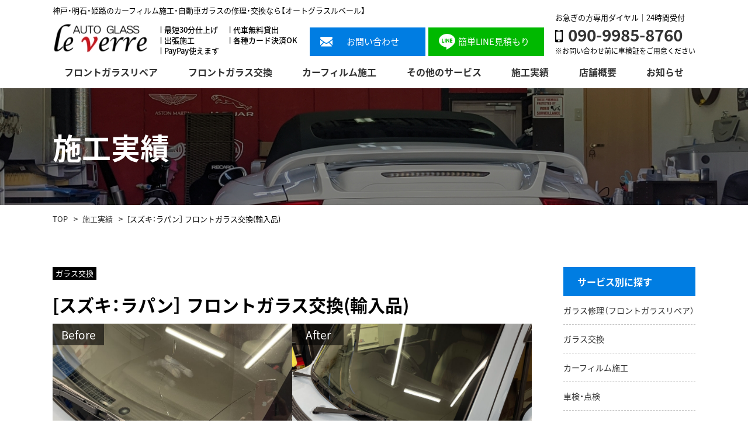

--- FILE ---
content_type: text/html; charset=UTF-8
request_url: https://autoglass-leverre.com/works/%E3%82%B9%E3%82%BA%E3%82%AD%EF%BC%9A%E3%83%A9%E3%83%91%E3%83%B3%EF%BC%BD-%E3%83%95%E3%83%AD%E3%83%B3%E3%83%88%E3%82%AC%E3%83%A9%E3%82%B9%E4%BA%A4%E6%8F%9B%E8%BC%B8%E5%85%A5%E5%93%81/
body_size: 14004
content:
<!DOCTYPE HTML>
<html>
<head>
<meta charset="UTF-8">
<meta name="viewport" content="width=device-width">
<meta name="format-detection" content="telephone=no">
<title>
[スズキ：ラパン］ フロントガラス交換(輸入品)｜神戸・明石・姫路のカーフィルム施工・自動車ガラスの修理・交換なら【オートグラスルベール】</title>
	
<meta name="description" content="[スズキ：ラパン］ フロントガラス交換(輸入品)｜神戸市・明石市・姫路市のお客様より飛び石・ひび割れによるフロントガラス交換・修理のご依頼を多くいただいております。" />
<meta name="keywords" content="カーフィルム施工,飛び石,フロントガラス,修理,交換,車検,ドラレコ取り付け" />
<link rel="stylesheet" type="text/css" href="https://autoglass-leverre.com/wp/wp-content/themes/autoglass-leverre/css/reset.css">
<link rel="stylesheet" href="https://cdn.jsdelivr.net/npm/yakuhanjp@3.3.1/dist/css/yakuhanjp.min.css">	
<script>
  (function(d) {
    var config = {
      kitId: 'vnl1uuq',
      scriptTimeout: 3000,
      async: true
    },
    h=d.documentElement,t=setTimeout(function(){h.className=h.className.replace(/\bwf-loading\b/g,"")+" wf-inactive";},config.scriptTimeout),tk=d.createElement("script"),f=false,s=d.getElementsByTagName("script")[0],a;h.className+=" wf-loading";tk.src='https://use.typekit.net/'+config.kitId+'.js';tk.async=true;tk.onload=tk.onreadystatechange=function(){a=this.readyState;if(f||a&&a!="complete"&&a!="loaded")return;f=true;clearTimeout(t);try{Typekit.load(config)}catch(e){}};s.parentNode.insertBefore(tk,s)
  })(document);
</script>
<link rel="stylesheet" type="text/css" href="https://autoglass-leverre.com/wp/wp-content/themes/autoglass-leverre/css/common.css" media="print,only screen and (min-width:769px)">
<link rel="stylesheet" type="text/css" href="https://autoglass-leverre.com/wp/wp-content/themes/autoglass-leverre/css/unique.css?ver=1.0.9" media="print,only screen and (min-width:769px)">
<link rel="stylesheet" type="text/css" href="https://autoglass-leverre.com/wp/wp-content/themes/autoglass-leverre/css/sp.css?ver=1.0.9" media="only screen and (min-width: 0px) and (max-width: 768px)">
<link rel="stylesheet" type="text/css" href="https://autoglass-leverre.com/wp/wp-content/themes/autoglass-leverre/slick/slick.css">
<link rel="stylesheet" type="text/css" href="https://autoglass-leverre.com/wp/wp-content/themes/autoglass-leverre/slick/slick-theme.css">
<!-- Global site tag (gtag.js) - Google Analytics -->
<script async src="https://www.googletagmanager.com/gtag/js?id=UA-101735822-1"></script>
<script>
  window.dataLayer = window.dataLayer || [];
  function gtag(){dataLayer.push(arguments);}
  gtag('js', new Date());

  gtag('config', 'UA-101735822-1');
</script>
<meta name='robots' content='max-image-preview:large' />
<link rel='dns-prefetch' href='//ajax.googleapis.com' />
<link rel='dns-prefetch' href='//stats.wp.com' />
<script type="text/javascript">
/* <![CDATA[ */
window._wpemojiSettings = {"baseUrl":"https:\/\/s.w.org\/images\/core\/emoji\/14.0.0\/72x72\/","ext":".png","svgUrl":"https:\/\/s.w.org\/images\/core\/emoji\/14.0.0\/svg\/","svgExt":".svg","source":{"concatemoji":"https:\/\/autoglass-leverre.com\/wp\/wp-includes\/js\/wp-emoji-release.min.js?ver=6.4.7"}};
/*! This file is auto-generated */
!function(i,n){var o,s,e;function c(e){try{var t={supportTests:e,timestamp:(new Date).valueOf()};sessionStorage.setItem(o,JSON.stringify(t))}catch(e){}}function p(e,t,n){e.clearRect(0,0,e.canvas.width,e.canvas.height),e.fillText(t,0,0);var t=new Uint32Array(e.getImageData(0,0,e.canvas.width,e.canvas.height).data),r=(e.clearRect(0,0,e.canvas.width,e.canvas.height),e.fillText(n,0,0),new Uint32Array(e.getImageData(0,0,e.canvas.width,e.canvas.height).data));return t.every(function(e,t){return e===r[t]})}function u(e,t,n){switch(t){case"flag":return n(e,"\ud83c\udff3\ufe0f\u200d\u26a7\ufe0f","\ud83c\udff3\ufe0f\u200b\u26a7\ufe0f")?!1:!n(e,"\ud83c\uddfa\ud83c\uddf3","\ud83c\uddfa\u200b\ud83c\uddf3")&&!n(e,"\ud83c\udff4\udb40\udc67\udb40\udc62\udb40\udc65\udb40\udc6e\udb40\udc67\udb40\udc7f","\ud83c\udff4\u200b\udb40\udc67\u200b\udb40\udc62\u200b\udb40\udc65\u200b\udb40\udc6e\u200b\udb40\udc67\u200b\udb40\udc7f");case"emoji":return!n(e,"\ud83e\udef1\ud83c\udffb\u200d\ud83e\udef2\ud83c\udfff","\ud83e\udef1\ud83c\udffb\u200b\ud83e\udef2\ud83c\udfff")}return!1}function f(e,t,n){var r="undefined"!=typeof WorkerGlobalScope&&self instanceof WorkerGlobalScope?new OffscreenCanvas(300,150):i.createElement("canvas"),a=r.getContext("2d",{willReadFrequently:!0}),o=(a.textBaseline="top",a.font="600 32px Arial",{});return e.forEach(function(e){o[e]=t(a,e,n)}),o}function t(e){var t=i.createElement("script");t.src=e,t.defer=!0,i.head.appendChild(t)}"undefined"!=typeof Promise&&(o="wpEmojiSettingsSupports",s=["flag","emoji"],n.supports={everything:!0,everythingExceptFlag:!0},e=new Promise(function(e){i.addEventListener("DOMContentLoaded",e,{once:!0})}),new Promise(function(t){var n=function(){try{var e=JSON.parse(sessionStorage.getItem(o));if("object"==typeof e&&"number"==typeof e.timestamp&&(new Date).valueOf()<e.timestamp+604800&&"object"==typeof e.supportTests)return e.supportTests}catch(e){}return null}();if(!n){if("undefined"!=typeof Worker&&"undefined"!=typeof OffscreenCanvas&&"undefined"!=typeof URL&&URL.createObjectURL&&"undefined"!=typeof Blob)try{var e="postMessage("+f.toString()+"("+[JSON.stringify(s),u.toString(),p.toString()].join(",")+"));",r=new Blob([e],{type:"text/javascript"}),a=new Worker(URL.createObjectURL(r),{name:"wpTestEmojiSupports"});return void(a.onmessage=function(e){c(n=e.data),a.terminate(),t(n)})}catch(e){}c(n=f(s,u,p))}t(n)}).then(function(e){for(var t in e)n.supports[t]=e[t],n.supports.everything=n.supports.everything&&n.supports[t],"flag"!==t&&(n.supports.everythingExceptFlag=n.supports.everythingExceptFlag&&n.supports[t]);n.supports.everythingExceptFlag=n.supports.everythingExceptFlag&&!n.supports.flag,n.DOMReady=!1,n.readyCallback=function(){n.DOMReady=!0}}).then(function(){return e}).then(function(){var e;n.supports.everything||(n.readyCallback(),(e=n.source||{}).concatemoji?t(e.concatemoji):e.wpemoji&&e.twemoji&&(t(e.twemoji),t(e.wpemoji)))}))}((window,document),window._wpemojiSettings);
/* ]]> */
</script>
<style id='wp-emoji-styles-inline-css' type='text/css'>

	img.wp-smiley, img.emoji {
		display: inline !important;
		border: none !important;
		box-shadow: none !important;
		height: 1em !important;
		width: 1em !important;
		margin: 0 0.07em !important;
		vertical-align: -0.1em !important;
		background: none !important;
		padding: 0 !important;
	}
</style>
<link rel='stylesheet' id='wp-block-library-css' href='https://autoglass-leverre.com/wp/wp-includes/css/dist/block-library/style.min.css?ver=6.4.7' type='text/css' media='all' />
<style id='wp-block-library-inline-css' type='text/css'>
.has-text-align-justify{text-align:justify;}
</style>
<link rel='stylesheet' id='mediaelement-css' href='https://autoglass-leverre.com/wp/wp-includes/js/mediaelement/mediaelementplayer-legacy.min.css?ver=4.2.17' type='text/css' media='all' />
<link rel='stylesheet' id='wp-mediaelement-css' href='https://autoglass-leverre.com/wp/wp-includes/js/mediaelement/wp-mediaelement.min.css?ver=6.4.7' type='text/css' media='all' />
<style id='jetpack-sharing-buttons-style-inline-css' type='text/css'>
.jetpack-sharing-buttons__services-list{display:flex;flex-direction:row;flex-wrap:wrap;gap:0;list-style-type:none;margin:5px;padding:0}.jetpack-sharing-buttons__services-list.has-small-icon-size{font-size:12px}.jetpack-sharing-buttons__services-list.has-normal-icon-size{font-size:16px}.jetpack-sharing-buttons__services-list.has-large-icon-size{font-size:24px}.jetpack-sharing-buttons__services-list.has-huge-icon-size{font-size:36px}@media print{.jetpack-sharing-buttons__services-list{display:none!important}}ul.jetpack-sharing-buttons__services-list.has-background{padding:1.25em 2.375em}
</style>
<style id='classic-theme-styles-inline-css' type='text/css'>
/*! This file is auto-generated */
.wp-block-button__link{color:#fff;background-color:#32373c;border-radius:9999px;box-shadow:none;text-decoration:none;padding:calc(.667em + 2px) calc(1.333em + 2px);font-size:1.125em}.wp-block-file__button{background:#32373c;color:#fff;text-decoration:none}
</style>
<style id='global-styles-inline-css' type='text/css'>
body{--wp--preset--color--black: #000000;--wp--preset--color--cyan-bluish-gray: #abb8c3;--wp--preset--color--white: #ffffff;--wp--preset--color--pale-pink: #f78da7;--wp--preset--color--vivid-red: #cf2e2e;--wp--preset--color--luminous-vivid-orange: #ff6900;--wp--preset--color--luminous-vivid-amber: #fcb900;--wp--preset--color--light-green-cyan: #7bdcb5;--wp--preset--color--vivid-green-cyan: #00d084;--wp--preset--color--pale-cyan-blue: #8ed1fc;--wp--preset--color--vivid-cyan-blue: #0693e3;--wp--preset--color--vivid-purple: #9b51e0;--wp--preset--gradient--vivid-cyan-blue-to-vivid-purple: linear-gradient(135deg,rgba(6,147,227,1) 0%,rgb(155,81,224) 100%);--wp--preset--gradient--light-green-cyan-to-vivid-green-cyan: linear-gradient(135deg,rgb(122,220,180) 0%,rgb(0,208,130) 100%);--wp--preset--gradient--luminous-vivid-amber-to-luminous-vivid-orange: linear-gradient(135deg,rgba(252,185,0,1) 0%,rgba(255,105,0,1) 100%);--wp--preset--gradient--luminous-vivid-orange-to-vivid-red: linear-gradient(135deg,rgba(255,105,0,1) 0%,rgb(207,46,46) 100%);--wp--preset--gradient--very-light-gray-to-cyan-bluish-gray: linear-gradient(135deg,rgb(238,238,238) 0%,rgb(169,184,195) 100%);--wp--preset--gradient--cool-to-warm-spectrum: linear-gradient(135deg,rgb(74,234,220) 0%,rgb(151,120,209) 20%,rgb(207,42,186) 40%,rgb(238,44,130) 60%,rgb(251,105,98) 80%,rgb(254,248,76) 100%);--wp--preset--gradient--blush-light-purple: linear-gradient(135deg,rgb(255,206,236) 0%,rgb(152,150,240) 100%);--wp--preset--gradient--blush-bordeaux: linear-gradient(135deg,rgb(254,205,165) 0%,rgb(254,45,45) 50%,rgb(107,0,62) 100%);--wp--preset--gradient--luminous-dusk: linear-gradient(135deg,rgb(255,203,112) 0%,rgb(199,81,192) 50%,rgb(65,88,208) 100%);--wp--preset--gradient--pale-ocean: linear-gradient(135deg,rgb(255,245,203) 0%,rgb(182,227,212) 50%,rgb(51,167,181) 100%);--wp--preset--gradient--electric-grass: linear-gradient(135deg,rgb(202,248,128) 0%,rgb(113,206,126) 100%);--wp--preset--gradient--midnight: linear-gradient(135deg,rgb(2,3,129) 0%,rgb(40,116,252) 100%);--wp--preset--font-size--small: 13px;--wp--preset--font-size--medium: 20px;--wp--preset--font-size--large: 36px;--wp--preset--font-size--x-large: 42px;--wp--preset--spacing--20: 0.44rem;--wp--preset--spacing--30: 0.67rem;--wp--preset--spacing--40: 1rem;--wp--preset--spacing--50: 1.5rem;--wp--preset--spacing--60: 2.25rem;--wp--preset--spacing--70: 3.38rem;--wp--preset--spacing--80: 5.06rem;--wp--preset--shadow--natural: 6px 6px 9px rgba(0, 0, 0, 0.2);--wp--preset--shadow--deep: 12px 12px 50px rgba(0, 0, 0, 0.4);--wp--preset--shadow--sharp: 6px 6px 0px rgba(0, 0, 0, 0.2);--wp--preset--shadow--outlined: 6px 6px 0px -3px rgba(255, 255, 255, 1), 6px 6px rgba(0, 0, 0, 1);--wp--preset--shadow--crisp: 6px 6px 0px rgba(0, 0, 0, 1);}:where(.is-layout-flex){gap: 0.5em;}:where(.is-layout-grid){gap: 0.5em;}body .is-layout-flow > .alignleft{float: left;margin-inline-start: 0;margin-inline-end: 2em;}body .is-layout-flow > .alignright{float: right;margin-inline-start: 2em;margin-inline-end: 0;}body .is-layout-flow > .aligncenter{margin-left: auto !important;margin-right: auto !important;}body .is-layout-constrained > .alignleft{float: left;margin-inline-start: 0;margin-inline-end: 2em;}body .is-layout-constrained > .alignright{float: right;margin-inline-start: 2em;margin-inline-end: 0;}body .is-layout-constrained > .aligncenter{margin-left: auto !important;margin-right: auto !important;}body .is-layout-constrained > :where(:not(.alignleft):not(.alignright):not(.alignfull)){max-width: var(--wp--style--global--content-size);margin-left: auto !important;margin-right: auto !important;}body .is-layout-constrained > .alignwide{max-width: var(--wp--style--global--wide-size);}body .is-layout-flex{display: flex;}body .is-layout-flex{flex-wrap: wrap;align-items: center;}body .is-layout-flex > *{margin: 0;}body .is-layout-grid{display: grid;}body .is-layout-grid > *{margin: 0;}:where(.wp-block-columns.is-layout-flex){gap: 2em;}:where(.wp-block-columns.is-layout-grid){gap: 2em;}:where(.wp-block-post-template.is-layout-flex){gap: 1.25em;}:where(.wp-block-post-template.is-layout-grid){gap: 1.25em;}.has-black-color{color: var(--wp--preset--color--black) !important;}.has-cyan-bluish-gray-color{color: var(--wp--preset--color--cyan-bluish-gray) !important;}.has-white-color{color: var(--wp--preset--color--white) !important;}.has-pale-pink-color{color: var(--wp--preset--color--pale-pink) !important;}.has-vivid-red-color{color: var(--wp--preset--color--vivid-red) !important;}.has-luminous-vivid-orange-color{color: var(--wp--preset--color--luminous-vivid-orange) !important;}.has-luminous-vivid-amber-color{color: var(--wp--preset--color--luminous-vivid-amber) !important;}.has-light-green-cyan-color{color: var(--wp--preset--color--light-green-cyan) !important;}.has-vivid-green-cyan-color{color: var(--wp--preset--color--vivid-green-cyan) !important;}.has-pale-cyan-blue-color{color: var(--wp--preset--color--pale-cyan-blue) !important;}.has-vivid-cyan-blue-color{color: var(--wp--preset--color--vivid-cyan-blue) !important;}.has-vivid-purple-color{color: var(--wp--preset--color--vivid-purple) !important;}.has-black-background-color{background-color: var(--wp--preset--color--black) !important;}.has-cyan-bluish-gray-background-color{background-color: var(--wp--preset--color--cyan-bluish-gray) !important;}.has-white-background-color{background-color: var(--wp--preset--color--white) !important;}.has-pale-pink-background-color{background-color: var(--wp--preset--color--pale-pink) !important;}.has-vivid-red-background-color{background-color: var(--wp--preset--color--vivid-red) !important;}.has-luminous-vivid-orange-background-color{background-color: var(--wp--preset--color--luminous-vivid-orange) !important;}.has-luminous-vivid-amber-background-color{background-color: var(--wp--preset--color--luminous-vivid-amber) !important;}.has-light-green-cyan-background-color{background-color: var(--wp--preset--color--light-green-cyan) !important;}.has-vivid-green-cyan-background-color{background-color: var(--wp--preset--color--vivid-green-cyan) !important;}.has-pale-cyan-blue-background-color{background-color: var(--wp--preset--color--pale-cyan-blue) !important;}.has-vivid-cyan-blue-background-color{background-color: var(--wp--preset--color--vivid-cyan-blue) !important;}.has-vivid-purple-background-color{background-color: var(--wp--preset--color--vivid-purple) !important;}.has-black-border-color{border-color: var(--wp--preset--color--black) !important;}.has-cyan-bluish-gray-border-color{border-color: var(--wp--preset--color--cyan-bluish-gray) !important;}.has-white-border-color{border-color: var(--wp--preset--color--white) !important;}.has-pale-pink-border-color{border-color: var(--wp--preset--color--pale-pink) !important;}.has-vivid-red-border-color{border-color: var(--wp--preset--color--vivid-red) !important;}.has-luminous-vivid-orange-border-color{border-color: var(--wp--preset--color--luminous-vivid-orange) !important;}.has-luminous-vivid-amber-border-color{border-color: var(--wp--preset--color--luminous-vivid-amber) !important;}.has-light-green-cyan-border-color{border-color: var(--wp--preset--color--light-green-cyan) !important;}.has-vivid-green-cyan-border-color{border-color: var(--wp--preset--color--vivid-green-cyan) !important;}.has-pale-cyan-blue-border-color{border-color: var(--wp--preset--color--pale-cyan-blue) !important;}.has-vivid-cyan-blue-border-color{border-color: var(--wp--preset--color--vivid-cyan-blue) !important;}.has-vivid-purple-border-color{border-color: var(--wp--preset--color--vivid-purple) !important;}.has-vivid-cyan-blue-to-vivid-purple-gradient-background{background: var(--wp--preset--gradient--vivid-cyan-blue-to-vivid-purple) !important;}.has-light-green-cyan-to-vivid-green-cyan-gradient-background{background: var(--wp--preset--gradient--light-green-cyan-to-vivid-green-cyan) !important;}.has-luminous-vivid-amber-to-luminous-vivid-orange-gradient-background{background: var(--wp--preset--gradient--luminous-vivid-amber-to-luminous-vivid-orange) !important;}.has-luminous-vivid-orange-to-vivid-red-gradient-background{background: var(--wp--preset--gradient--luminous-vivid-orange-to-vivid-red) !important;}.has-very-light-gray-to-cyan-bluish-gray-gradient-background{background: var(--wp--preset--gradient--very-light-gray-to-cyan-bluish-gray) !important;}.has-cool-to-warm-spectrum-gradient-background{background: var(--wp--preset--gradient--cool-to-warm-spectrum) !important;}.has-blush-light-purple-gradient-background{background: var(--wp--preset--gradient--blush-light-purple) !important;}.has-blush-bordeaux-gradient-background{background: var(--wp--preset--gradient--blush-bordeaux) !important;}.has-luminous-dusk-gradient-background{background: var(--wp--preset--gradient--luminous-dusk) !important;}.has-pale-ocean-gradient-background{background: var(--wp--preset--gradient--pale-ocean) !important;}.has-electric-grass-gradient-background{background: var(--wp--preset--gradient--electric-grass) !important;}.has-midnight-gradient-background{background: var(--wp--preset--gradient--midnight) !important;}.has-small-font-size{font-size: var(--wp--preset--font-size--small) !important;}.has-medium-font-size{font-size: var(--wp--preset--font-size--medium) !important;}.has-large-font-size{font-size: var(--wp--preset--font-size--large) !important;}.has-x-large-font-size{font-size: var(--wp--preset--font-size--x-large) !important;}
.wp-block-navigation a:where(:not(.wp-element-button)){color: inherit;}
:where(.wp-block-post-template.is-layout-flex){gap: 1.25em;}:where(.wp-block-post-template.is-layout-grid){gap: 1.25em;}
:where(.wp-block-columns.is-layout-flex){gap: 2em;}:where(.wp-block-columns.is-layout-grid){gap: 2em;}
.wp-block-pullquote{font-size: 1.5em;line-height: 1.6;}
</style>
<link rel='stylesheet' id='contact-form-7-css' href='https://autoglass-leverre.com/wp/wp-content/plugins/contact-form-7/includes/css/styles.css?ver=5.3' type='text/css' media='all' />
<link rel='stylesheet' id='contact-form-7-confirm-css' href='https://autoglass-leverre.com/wp/wp-content/plugins/contact-form-7-add-confirm/includes/css/styles.css?ver=5.1' type='text/css' media='all' />
<link rel='stylesheet' id='wp-pagenavi-css' href='https://autoglass-leverre.com/wp/wp-content/plugins/wp-pagenavi/pagenavi-css.css?ver=2.70' type='text/css' media='all' />
<link rel='stylesheet' id='fancybox-css' href='https://autoglass-leverre.com/wp/wp-content/plugins/easy-fancybox/css/jquery.fancybox.min.css?ver=1.3.24' type='text/css' media='screen' />
<script type="text/javascript" src="https://ajax.googleapis.com/ajax/libs/jquery/3.3.1/jquery.min.js" id="jquery-js"></script>
<link rel="https://api.w.org/" href="https://autoglass-leverre.com/wp-json/" /><link rel="alternate" type="application/json" href="https://autoglass-leverre.com/wp-json/wp/v2/works/833" /><link rel="EditURI" type="application/rsd+xml" title="RSD" href="https://autoglass-leverre.com/wp/xmlrpc.php?rsd" />
<meta name="generator" content="WordPress 6.4.7" />
<link rel="canonical" href="https://autoglass-leverre.com/works/%e3%82%b9%e3%82%ba%e3%82%ad%ef%bc%9a%e3%83%a9%e3%83%91%e3%83%b3%ef%bc%bd-%e3%83%95%e3%83%ad%e3%83%b3%e3%83%88%e3%82%ac%e3%83%a9%e3%82%b9%e4%ba%a4%e6%8f%9b%e8%bc%b8%e5%85%a5%e5%93%81/" />
<link rel='shortlink' href='https://autoglass-leverre.com/?p=833' />
<link rel="alternate" type="application/json+oembed" href="https://autoglass-leverre.com/wp-json/oembed/1.0/embed?url=https%3A%2F%2Fautoglass-leverre.com%2Fworks%2F%25e3%2582%25b9%25e3%2582%25ba%25e3%2582%25ad%25ef%25bc%259a%25e3%2583%25a9%25e3%2583%2591%25e3%2583%25b3%25ef%25bc%25bd-%25e3%2583%2595%25e3%2583%25ad%25e3%2583%25b3%25e3%2583%2588%25e3%2582%25ac%25e3%2583%25a9%25e3%2582%25b9%25e4%25ba%25a4%25e6%258f%259b%25e8%25bc%25b8%25e5%2585%25a5%25e5%2593%2581%2F" />
<link rel="alternate" type="text/xml+oembed" href="https://autoglass-leverre.com/wp-json/oembed/1.0/embed?url=https%3A%2F%2Fautoglass-leverre.com%2Fworks%2F%25e3%2582%25b9%25e3%2582%25ba%25e3%2582%25ad%25ef%25bc%259a%25e3%2583%25a9%25e3%2583%2591%25e3%2583%25b3%25ef%25bc%25bd-%25e3%2583%2595%25e3%2583%25ad%25e3%2583%25b3%25e3%2583%2588%25e3%2582%25ac%25e3%2583%25a9%25e3%2582%25b9%25e4%25ba%25a4%25e6%258f%259b%25e8%25bc%25b8%25e5%2585%25a5%25e5%2593%2581%2F&#038;format=xml" />
	<style>img#wpstats{display:none}</style>
		
<!-- Jetpack Open Graph Tags -->
<meta property="og:type" content="article" />
<meta property="og:title" content="[スズキ：ラパン］ フロントガラス交換(輸入品)" />
<meta property="og:url" content="https://autoglass-leverre.com/works/%e3%82%b9%e3%82%ba%e3%82%ad%ef%bc%9a%e3%83%a9%e3%83%91%e3%83%b3%ef%bc%bd-%e3%83%95%e3%83%ad%e3%83%b3%e3%83%88%e3%82%ac%e3%83%a9%e3%82%b9%e4%ba%a4%e6%8f%9b%e8%bc%b8%e5%85%a5%e5%93%81/" />
<meta property="og:description" content="詳しくは投稿をご覧ください。" />
<meta property="article:published_time" content="2021-09-30T01:53:22+00:00" />
<meta property="article:modified_time" content="2021-09-30T01:53:22+00:00" />
<meta property="og:site_name" content="オートグラスルベール" />
<meta property="og:image:alt" content="" />
<meta property="og:locale" content="ja_JP" />
<meta property="og:image" content="https://autoglass-leverre.com/wp/wp-content/uploads/2021/09/A4126A0F-C95A-43EA-820D-00BE520ABF6C.jpeg" />
<meta name="twitter:text:title" content="[スズキ：ラパン］ フロントガラス交換(輸入品)" />
<meta name="twitter:card" content="summary" />
<meta name="twitter:description" content="詳しくは投稿をご覧ください。" />

<!-- End Jetpack Open Graph Tags -->
<noscript><style id="rocket-lazyload-nojs-css">.rll-youtube-player, [data-lazy-src]{display:none !important;}</style></noscript><script type="text/javascript" src="https://autoglass-leverre.com/wp/wp-content/themes/autoglass-leverre/js/jquery.cookie.js" defer="defer"></script>
<script type="text/javascript" src="https://autoglass-leverre.com/wp/wp-content/themes/autoglass-leverre/js/custom.js" defer="defer"></script>
<script type="text/javascript" src="https://autoglass-leverre.com/wp/wp-content/themes/autoglass-leverre/slick/slick.min.js" defer="defer"></script>
<script type="text/javascript" src="https://autoglass-leverre.com/wp/wp-content/themes/autoglass-leverre/js/custom-sp.js" defer="defer"></script>
<script type="text/javascript" src="https://autoglass-leverre.com/wp/wp-content/themes/autoglass-leverre/js/fixed-class.js" defer="defer"></script>
	
<script type="text/javascript" src="https://autoglass-leverre.com/wp/wp-content/themes/autoglass-leverre/js/smoothscrollex.js" defer="defer"></script>
	
	
	<!-- User Heat Tag -->
<script type="text/javascript">
(function(add, cla){window['UserHeatTag']=cla;window[cla]=window[cla]||function(){(window[cla].q=window[cla].q||[]).push(arguments)},window[cla].l=1*new Date();var ul=document.createElement('script');var tag = document.getElementsByTagName('script')[0];ul.async=1;ul.src=add;tag.parentNode.insertBefore(ul,tag);})('//uh.nakanohito.jp/uhj2/uh.js', '_uhtracker');_uhtracker({id:'uhq9bNbpiu'});
</script>
<!-- End User Heat Tag -->
</head>
<body class="works-template-default single single-works postid-833"  ontouchstart="">
<header>
    <div id="header">
        <div class="wrap">
			<div class="head-text pc">神戸・明石・姫路のカーフィルム施工・自動車ガラスの修理・交換なら【オートグラスルベール】</div>
            <div class="header-inner flex">
				                <h1>
					<a href="https://autoglass-leverre.com">
						<img src="data:image/svg+xml,%3Csvg%20xmlns='http://www.w3.org/2000/svg'%20viewBox='0%200%20164%2060'%3E%3C/svg%3E" width="164" height="60" alt="[スズキ：ラパン］ フロントガラス交換(輸入品)｜神戸・明石・姫路のカーフィルム施工・自動車ガラスの修理・交換なら【オートグラスルベール】" data-lazy-src="https://autoglass-leverre.com/wp/wp-content/themes/autoglass-leverre/img/common/logo.jpg"/><noscript><img src="https://autoglass-leverre.com/wp/wp-content/themes/autoglass-leverre/img/common/logo.jpg" width="164" height="60" alt="[スズキ：ラパン］ フロントガラス交換(輸入品)｜神戸・明石・姫路のカーフィルム施工・自動車ガラスの修理・交換なら【オートグラスルベール】"/></noscript>
					</a>
				</h1>
				<ul class="head-feat flex">
					<li>最短30分仕上げ</li>
					<li>代車無料貸出</li>
					<li>出張施工</li>
					<li>各種カード決済OK</li>
					<li>PayPay使えます</li>
				</ul>
				<div class="head-right">
					<div class="head-btns">
						<div class="head-btn head-btn01"><a href="https://autoglass-leverre.com/contact/"><span>お問い合わせ</span></a></div>
						<div class="head-btn head-btn02"><a href="https://autoglass-leverre.com/contact/#contact03"><span>簡単LINE見積もり</span></a></div>
					</div>
					<div class="tels-info">
						<p class="tel-text01">お急ぎの方専用ダイヤル｜24時間受付</p>
						<div class="tels">
							<a href="tel:09099858760" class="no-pc"><span>090-9985-8760</span></a>
						</div>
						<p class="tel-text02">※お問い合わせ前に車検証をご用意ください</p>
					</div>
				</div>
            </div>
            <div id="gnav" class="pc">
                <ul class="flex">
                    <li class="gnav01"><a href="https://autoglass-leverre.com/repair/"><span>フロントガラスリペア</span></a></li>
                    <li class="gnav02"><a href="https://autoglass-leverre.com/glasschange/"><span>フロントガラス交換</span></a></li>
                    <li class="gnav03"><a href="https://autoglass-leverre.com/carfilm/"><span>カーフィルム施工</span></a></li>
                    <li class="gnav04"><a href="https://autoglass-leverre.com/otherservice/"><span>その他のサービス</span></a></li>
                    <li class="gnav05"><a href="https://autoglass-leverre.com/works/"><span>施工実績</span></a></li>
                    <li class="gnav06"><a href="https://autoglass-leverre.com/company/"><span>店舗概要</span></a></li>
                    <li class="gnav07"><a href="https://autoglass-leverre.com/blog/"><span>お知らせ</span></a></li>
                </ul>
            </div>
        </div>

    </div>
	
	<div id="sp-gnav" class="sp">
		<div class="sp-nav-btn"></div>
		<div class="sp-nav-list">
			<div class="overlay-nav"></div>
			<ul class="navs-list">
				<li><a href="https://autoglass-leverre.com">TOP</a></li>
				<li class="gnav01"><a href="https://autoglass-leverre.com/repair/"><span>フロントガラスリペア</span></a></li>
				<li class="gnav02"><a href="https://autoglass-leverre.com/glasschange/"><span>フロントガラス交換</span></a></li>
				<li class="gnav03"><a href="https://autoglass-leverre.com/carfilm/"><span>カーフィルム施工</span></a></li>
				<li class="gnav04"><a href="https://autoglass-leverre.com/otherservice/"><span>その他のサービス</span></a></li>
				<li class="gnav05"><a href="https://autoglass-leverre.com/works/"><span>施工実績</span></a></li>
				<li class="gnav06"><a href="https://autoglass-leverre.com/company/"><span>店舗概要</span></a></li>
				<li class="gnav07"><a href="https://autoglass-leverre.com/blog/"><span>お知らせ</span></a></li>
				<li><a href="https://autoglass-leverre.com/contact"><span>お問い合わせ</span></a></li>
			</ul>
		</div>
	</div>
</header>


<div id="top-link"><span>ページの先頭</span></div>
<div id="ftrigger"></div>	
	

<div id="main">
    <div class="wrap">
        <div class="page-title"><span>施工実績</span></div>
    </div>
</div>

<div id="bread">
    <div class="wrap cf">
        <ul class="bread-list">
            <li><a href="https://autoglass-leverre.com">TOP</a></li>
            <li><a href="https://autoglass-leverre.com/works/">施工実績</a></li>
            <li>[スズキ：ラパン］ フロントガラス交換(輸入品)</li>
        </ul>
    </div>
</div>


<main>
	<div id="contents">
		
	<div id="two-content" class="wrap cf">
    	<div id="two-main">
        	<div class="works-single">

                                            	<article class="works-art">
					<div class="blog-info cf">
						<div class="blog-cate">ガラス交換</div>	
					</div>
					<h2 class="blog-title">[スズキ：ラパン］ フロントガラス交換(輸入品)</h2>
					<div class="works-detail">
						<div class="works-imgs flex">
						  <div class="left">
								<div class="cap">Before</div>
								<img src="data:image/svg+xml,%3Csvg%20xmlns='http://www.w3.org/2000/svg'%20viewBox='0%200%20410%20273'%3E%3C/svg%3E" width="410" height="273" alt="Before" style="background: url(https://autoglass-leverre.com/wp/wp-content/uploads/2021/09/504E3727-1D41-4333-92BD-1B5E396275AD.jpeg) no-repeat center;background-size: cover;" data-lazy-src="https://autoglass-leverre.com/wp/wp-content/themes/autoglass-leverre/img/p07/works-frame.png"><noscript><img src="https://autoglass-leverre.com/wp/wp-content/themes/autoglass-leverre/img/p07/works-frame.png" width="410" height="273" alt="Before" style="background: url(https://autoglass-leverre.com/wp/wp-content/uploads/2021/09/504E3727-1D41-4333-92BD-1B5E396275AD.jpeg) no-repeat center;background-size: cover;"></noscript>
							</div>
							<div class="right">
								<div class="cap">After</div>
								<img src="data:image/svg+xml,%3Csvg%20xmlns='http://www.w3.org/2000/svg'%20viewBox='0%200%20410%20273'%3E%3C/svg%3E" width="410" height="273" alt="After" style="background: url(https://autoglass-leverre.com/wp/wp-content/uploads/2021/09/A4126A0F-C95A-43EA-820D-00BE520ABF6C.jpeg) no-repeat center;background-size: cover;" data-lazy-src="https://autoglass-leverre.com/wp/wp-content/themes/autoglass-leverre/img/p07/works-frame.png"><noscript><img src="https://autoglass-leverre.com/wp/wp-content/themes/autoglass-leverre/img/p07/works-frame.png" width="410" height="273" alt="After" style="background: url(https://autoglass-leverre.com/wp/wp-content/uploads/2021/09/A4126A0F-C95A-43EA-820D-00BE520ABF6C.jpeg) no-repeat center;background-size: cover;"></noscript>
							</div>
						</div>
						
												<div class="works-price">
							<table>
								<tr><th>金額</th><td>60,000円</td></tr>
							</table>
						</div>
												
						<div class="worksTBL">
							<table>
																<tr><th>お客様情報</th><td>兵庫県　神戸市　西区　伊川谷町　30代 女性　割れ　破損　フロントガラスリペア　ガラス交換　低価格　</td></tr>
																								<tr><th>メーカー／車種</th><td>スズキ</td></tr>
																								<tr><th>施工箇所</th><td>フロントガラス</td></tr>
																																<tr><th>お引渡しまで</th><td>朝〜夕方</td></tr>
																								<tr><th>ひび割れ・キズの原因</th><td>飛び石</td></tr>
																								<tr><th>対応方法</th><td>持ち込み対応</td></tr>
																								<tr><th>お支払い方法</th><td>現金</td></tr>
															</table>
						</div>
												<div class="works-comment">
														<div>
								<h3>ご依頼内容詳細</h3>
								<div class="text">
									一般道を走行中、全方のトラックによる飛び石による破損。<br />
20センチの亀裂により交換になりました。<br />
車両保険に入っていなかった為、実費修理になりました。								</div>
							</div>
																					<div>
								<h3>オートグラスルベールの代表者より</h3>
								<div class="text">
									実費修理での交換もあり、輸入ガラスでの交換をお薦めしました。<br />
当社オリジナルのブルーボカシでの交換を致しました。<br />
ボカシの有無に関係なくお値段据え置きでお客様に選んで頂けるサービスをしております。								</div>
							</div>
																				</div>
											</div>
                </article>
				                                            </div>
            <div class="post-navigation">
                <ul class="cf">
                                    <li class="prev"><a href="https://autoglass-leverre.com/works/%e6%97%a5%e7%94%a3%ef%bc%9anv350%ef%bc%bd-%e3%83%95%e3%83%ad%e3%83%b3%e3%83%88%e3%82%ac%e3%83%a9%e3%82%b9%e4%ba%a4%e6%8f%9b%e3%82%b3%e3%83%bc%e3%83%88%e3%83%86%e3%82%af%e3%83%88/" rel="prev">前のページ</a></li>
                    
                                    <li class="blog-back"><a href="https://autoglass-leverre.com/works/">一覧に戻る</a></li>
                                    <li class="next"><a href="https://autoglass-leverre.com/works/%e6%97%a5%e7%94%a3%ef%bc%9a%e3%83%8e%e3%83%bc%e3%83%88%ef%bc%bd-%e3%83%95%e3%83%ad%e3%83%b3%e3%83%88%e3%82%ac%e3%83%a9%e3%82%b9%e4%ba%a4%e6%8f%9b%e8%bc%b8%e5%85%a5%e5%93%81/" rel="next">次のページ</a></li>
                                
                </ul>
                
            </div>
        </div>
        
    	<div id="two-side">
        	<ul class="sideBox02">
	<li id="categories-3" class="widget widget_categories"><h2 class="widgettitle">サービス別に探す</h2>
		<ul>
			<li><a href="https://autoglass-leverre.com/service_category/service01/">ガラス修理（フロントガラスリペア）</a></li><li><a href="https://autoglass-leverre.com/service_category/service02/">ガラス交換</a></li><li><a href="https://autoglass-leverre.com/service_category/service03/">カーフィルム施工</a></li><li><a href="https://autoglass-leverre.com/service_category/service04/">車検・点検</a></li><li><a href="https://autoglass-leverre.com/service_category/service05/">ドライブレコーダー取り付け</a></li><li><a href="https://autoglass-leverre.com/service_category/service06/">キズへこみ修理</a></li><li><a href="https://autoglass-leverre.com/service_category/service07/">カーコーティング</a></li><li><a href="https://autoglass-leverre.com/service_category/service08/">ルーフライニング張り替え</a></li>		</ul>
	</li>
</ul>
        </div>
    </div>  
		
	<div id="caseBox">
		<div class="wrap">
			<h2 class="sub02" style="margin-bottom: 15px;">他の実績も見る</h2>

			<div class="case-slider flex">
													<article class="caseBox">
	<a href="https://autoglass-leverre.com/works/%e3%83%80%e3%82%a4%e3%83%8f%e3%83%84%ef%bc%9a%e3%83%8f%e3%82%a4%e3%82%bc%e3%83%83%e3%83%88%e3%83%88%e3%83%a9%e3%83%83%e3%82%af%ef%bc%bd%e3%83%95%e3%83%ad%e3%83%b3%e3%83%88%e3%82%ac%e3%83%a9%e3%82%b9-4/">
		<div class="c-cate">ガラス交換</div>		<div class="img">
			<img src="data:image/svg+xml,%3Csvg%20xmlns='http://www.w3.org/2000/svg'%20viewBox='0%200%20260%20146'%3E%3C/svg%3E" width="260" height="146" alt="[ダイハツ：ハイゼットトラック］フロントガラス(純正)" style="background: url(https://autoglass-leverre.com/wp/wp-content/uploads/2024/12/IMG_3089.jpeg) no-repeat center #D9D9D9;background-size:cover;" data-lazy-src="https://autoglass-leverre.com/wp/wp-content/themes/autoglass-leverre/img/top/frame01.png"><noscript><img src="https://autoglass-leverre.com/wp/wp-content/themes/autoglass-leverre/img/top/frame01.png" width="260" height="146" alt="[ダイハツ：ハイゼットトラック］フロントガラス(純正)" style="background: url(https://autoglass-leverre.com/wp/wp-content/uploads/2024/12/IMG_3089.jpeg) no-repeat center #D9D9D9;background-size:cover;"></noscript>
		</div>
		<div class="cont">
			<h3><span>[ダイハツ：ハイゼットトラック］フロントガラス(純正)</span></h3>
			<div class="case-data01">
								<p><span calss="th">施工箇所：</span><span calss="td">フロントガラス</span></p>
												<p><span calss="th">お引渡しまで：</span><span calss="td">朝〜夕方</span></p>
												<p><span calss="th">ひび割れ・キズの原因：</span><span calss="td">飛び石</span></p>
							</div>
					</div>
	</a>
</article>
							<article class="caseBox">
	<a href="https://autoglass-leverre.com/works/%e3%83%9b%e3%83%b3%e3%83%80%ef%bc%9an%e3%83%af%e3%82%b4%e3%83%b3%ef%bc%bd-%e3%83%95%e3%83%ad%e3%83%b3%e3%83%88%e3%82%ac%e3%83%a9%e3%82%b9%e3%83%aa%e3%83%9a%e3%82%a2/">
		<div class="c-cate">ガラス修理（フロントガラスリペア）</div>		<div class="img">
			<img src="data:image/svg+xml,%3Csvg%20xmlns='http://www.w3.org/2000/svg'%20viewBox='0%200%20260%20146'%3E%3C/svg%3E" width="260" height="146" alt="[ホンダ：Nワゴン］ フロントガラスリペア" style="background: url(https://autoglass-leverre.com/wp/wp-content/uploads/2024/12/IMG_3083.jpeg) no-repeat center #D9D9D9;background-size:cover;" data-lazy-src="https://autoglass-leverre.com/wp/wp-content/themes/autoglass-leverre/img/top/frame01.png"><noscript><img src="https://autoglass-leverre.com/wp/wp-content/themes/autoglass-leverre/img/top/frame01.png" width="260" height="146" alt="[ホンダ：Nワゴン］ フロントガラスリペア" style="background: url(https://autoglass-leverre.com/wp/wp-content/uploads/2024/12/IMG_3083.jpeg) no-repeat center #D9D9D9;background-size:cover;"></noscript>
		</div>
		<div class="cont">
			<h3><span>[ホンダ：Nワゴン］ フロントガラスリペア</span></h3>
			<div class="case-data01">
								<p><span calss="th">施工箇所：</span><span calss="td">フロントガラス</span></p>
												<p><span calss="th">お引渡しまで：</span><span calss="td">一時間</span></p>
												<p><span calss="th">ひび割れ・キズの原因：</span><span calss="td">飛び石</span></p>
							</div>
						<div class="case-price">￥17,000</div>
					</div>
	</a>
</article>
							<article class="caseBox">
	<a href="https://autoglass-leverre.com/works/%e3%83%88%e3%83%a8%e3%82%bf%ef%bc%9a%e3%83%97%e3%83%aa%e3%82%a6%e3%82%b9%ef%bc%bd%e3%83%95%e3%83%ad%e3%83%b3%e3%83%88%e3%82%ac%e3%83%a9%e3%82%b9%e4%ba%a4%e6%8f%9b%e8%bc%b8%e5%85%a5%e5%93%81-4/">
		<div class="c-cate">ガラス交換</div>		<div class="img">
			<img src="data:image/svg+xml,%3Csvg%20xmlns='http://www.w3.org/2000/svg'%20viewBox='0%200%20260%20146'%3E%3C/svg%3E" width="260" height="146" alt="[トヨタ：プリウス］フロントガラス交換(輸入品)" style="background: url(https://autoglass-leverre.com/wp/wp-content/uploads/2024/12/IMG_3079.jpeg) no-repeat center #D9D9D9;background-size:cover;" data-lazy-src="https://autoglass-leverre.com/wp/wp-content/themes/autoglass-leverre/img/top/frame01.png"><noscript><img src="https://autoglass-leverre.com/wp/wp-content/themes/autoglass-leverre/img/top/frame01.png" width="260" height="146" alt="[トヨタ：プリウス］フロントガラス交換(輸入品)" style="background: url(https://autoglass-leverre.com/wp/wp-content/uploads/2024/12/IMG_3079.jpeg) no-repeat center #D9D9D9;background-size:cover;"></noscript>
		</div>
		<div class="cont">
			<h3><span>[トヨタ：プリウス］フロントガラス交換(輸入品)</span></h3>
			<div class="case-data01">
								<p><span calss="th">施工箇所：</span><span calss="td">フロントガラス</span></p>
												<p><span calss="th">お引渡しまで：</span><span calss="td">朝〜夕方</span></p>
												<p><span calss="th">ひび割れ・キズの原因：</span><span calss="td">飛び石</span></p>
							</div>
						<div class="case-price">￥120,000</div>
					</div>
	</a>
</article>
							<article class="caseBox">
	<a href="https://autoglass-leverre.com/works/%ef%bc%bb%e3%82%b9%e3%82%ba%e3%82%ad%ef%bc%9a%e3%82%b9%e3%83%9a%e3%83%bc%e3%82%b7%e3%82%a2%ef%bc%bd%e3%83%95%e3%83%ad%e3%83%b3%e3%83%88%e3%82%ac%e3%83%a9%e3%82%b9%e4%ba%a4%e6%8f%9b%e8%bc%b8%e5%85%a5/">
		<div class="c-cate">ガラス交換</div>		<div class="img">
			<img src="data:image/svg+xml,%3Csvg%20xmlns='http://www.w3.org/2000/svg'%20viewBox='0%200%20260%20146'%3E%3C/svg%3E" width="260" height="146" alt="［スズキ：スペーシア］フロントガラス交換(輸入品)" style="background: url(https://autoglass-leverre.com/wp/wp-content/uploads/2024/12/IMG_3073.jpeg) no-repeat center #D9D9D9;background-size:cover;" data-lazy-src="https://autoglass-leverre.com/wp/wp-content/themes/autoglass-leverre/img/top/frame01.png"><noscript><img src="https://autoglass-leverre.com/wp/wp-content/themes/autoglass-leverre/img/top/frame01.png" width="260" height="146" alt="［スズキ：スペーシア］フロントガラス交換(輸入品)" style="background: url(https://autoglass-leverre.com/wp/wp-content/uploads/2024/12/IMG_3073.jpeg) no-repeat center #D9D9D9;background-size:cover;"></noscript>
		</div>
		<div class="cont">
			<h3><span>［スズキ：スペーシア］フロントガラス交換(輸入品)</span></h3>
			<div class="case-data01">
								<p><span calss="th">施工箇所：</span><span calss="td">フロントガラス</span></p>
												<p><span calss="th">お引渡しまで：</span><span calss="td">朝〜夕方</span></p>
												<p><span calss="th">ひび割れ・キズの原因：</span><span calss="td">飛び石</span></p>
							</div>
						<div class="case-price">￥80,000</div>
					</div>
	</a>
</article>
							<article class="caseBox">
	<a href="https://autoglass-leverre.com/works/%e3%82%b9%e3%82%ba%e3%82%ad%ef%bc%9a%e3%82%a8%e3%83%96%e3%83%aa-%e3%83%95%e3%83%ad%e3%83%b3%e3%83%88%e3%82%ac%e3%83%a9%e3%82%b9%e4%ba%a4%e6%8f%9b%e8%bc%b8%e5%85%a5%e5%93%81/">
		<div class="c-cate">ガラス交換</div>		<div class="img">
			<img src="data:image/svg+xml,%3Csvg%20xmlns='http://www.w3.org/2000/svg'%20viewBox='0%200%20260%20146'%3E%3C/svg%3E" width="260" height="146" alt="[スズキ：エブリ] フロントガラス交換(輸入品)" style="background: url(https://autoglass-leverre.com/wp/wp-content/uploads/2024/12/IMG_3071.jpeg) no-repeat center #D9D9D9;background-size:cover;" data-lazy-src="https://autoglass-leverre.com/wp/wp-content/themes/autoglass-leverre/img/top/frame01.png"><noscript><img src="https://autoglass-leverre.com/wp/wp-content/themes/autoglass-leverre/img/top/frame01.png" width="260" height="146" alt="[スズキ：エブリ] フロントガラス交換(輸入品)" style="background: url(https://autoglass-leverre.com/wp/wp-content/uploads/2024/12/IMG_3071.jpeg) no-repeat center #D9D9D9;background-size:cover;"></noscript>
		</div>
		<div class="cont">
			<h3><span>[スズキ：エブリ] フロントガラス交換(輸入品)</span></h3>
			<div class="case-data01">
								<p><span calss="th">施工箇所：</span><span calss="td">フロントガラス</span></p>
												<p><span calss="th">お引渡しまで：</span><span calss="td">朝〜夕方</span></p>
												<p><span calss="th">ひび割れ・キズの原因：</span><span calss="td">飛び石</span></p>
							</div>
						<div class="case-price">￥80,000</div>
					</div>
	</a>
</article>
							<article class="caseBox">
	<a href="https://autoglass-leverre.com/works/%ef%bc%bb%e3%83%9b%e3%83%b3%e3%83%80%ef%bc%9a%e3%83%b4%e3%82%a7%e3%82%bc%e3%83%ab%ef%bc%bd%e3%83%95%e3%83%ad%e3%83%b3%e3%83%88%e3%82%ac%e3%83%a9%e3%82%b9%e4%ba%a4%e6%8f%9b%e7%b4%94%e6%ad%a3/">
		<div class="c-cate">ガラス交換</div>		<div class="img">
			<img src="data:image/svg+xml,%3Csvg%20xmlns='http://www.w3.org/2000/svg'%20viewBox='0%200%20260%20146'%3E%3C/svg%3E" width="260" height="146" alt="［ホンダ：ヴェゼル］フロントガラス交換(純正)" style="background: url(https://autoglass-leverre.com/wp/wp-content/uploads/2024/12/IMG_3058.jpeg) no-repeat center #D9D9D9;background-size:cover;" data-lazy-src="https://autoglass-leverre.com/wp/wp-content/themes/autoglass-leverre/img/top/frame01.png"><noscript><img src="https://autoglass-leverre.com/wp/wp-content/themes/autoglass-leverre/img/top/frame01.png" width="260" height="146" alt="［ホンダ：ヴェゼル］フロントガラス交換(純正)" style="background: url(https://autoglass-leverre.com/wp/wp-content/uploads/2024/12/IMG_3058.jpeg) no-repeat center #D9D9D9;background-size:cover;"></noscript>
		</div>
		<div class="cont">
			<h3><span>［ホンダ：ヴェゼル］フロントガラス交換(純正)</span></h3>
			<div class="case-data01">
								<p><span calss="th">施工箇所：</span><span calss="td">フロントガラス</span></p>
												<p><span calss="th">お引渡しまで：</span><span calss="td">朝〜夕方</span></p>
												<p><span calss="th">ひび割れ・キズの原因：</span><span calss="td">飛び石</span></p>
							</div>
					</div>
	</a>
</article>
							<article class="caseBox">
	<a href="https://autoglass-leverre.com/works/%ef%bc%bb%e6%97%a5%e7%94%a3%ef%bc%9a%e3%83%8e%e3%83%bc%e3%83%88%ef%bc%bd%e3%83%95%e3%83%ad%e3%83%b3%e3%83%88%e3%82%ac%e3%83%a9%e3%82%b9%e4%ba%a4%e6%8f%9b%e7%b4%94%e6%ad%a3/">
		<div class="c-cate">ガラス交換</div>		<div class="img">
			<img src="data:image/svg+xml,%3Csvg%20xmlns='http://www.w3.org/2000/svg'%20viewBox='0%200%20260%20146'%3E%3C/svg%3E" width="260" height="146" alt="［日産：ノート］フロントガラス交換(純正)" style="background: url(https://autoglass-leverre.com/wp/wp-content/uploads/2024/12/IMG_3052.jpeg) no-repeat center #D9D9D9;background-size:cover;" data-lazy-src="https://autoglass-leverre.com/wp/wp-content/themes/autoglass-leverre/img/top/frame01.png"><noscript><img src="https://autoglass-leverre.com/wp/wp-content/themes/autoglass-leverre/img/top/frame01.png" width="260" height="146" alt="［日産：ノート］フロントガラス交換(純正)" style="background: url(https://autoglass-leverre.com/wp/wp-content/uploads/2024/12/IMG_3052.jpeg) no-repeat center #D9D9D9;background-size:cover;"></noscript>
		</div>
		<div class="cont">
			<h3><span>［日産：ノート］フロントガラス交換(純正)</span></h3>
			<div class="case-data01">
								<p><span calss="th">施工箇所：</span><span calss="td">フロントガラス</span></p>
												<p><span calss="th">お引渡しまで：</span><span calss="td">朝〜夕方</span></p>
												<p><span calss="th">ひび割れ・キズの原因：</span><span calss="td">飛び石</span></p>
							</div>
					</div>
	</a>
</article>
							<article class="caseBox">
	<a href="https://autoglass-leverre.com/works/%e3%83%9e%e3%83%84%e3%83%80%ef%bc%9a%e3%83%95%e3%83%ac%e3%82%a2%e3%82%af%e3%83%ad%e3%82%b9%e3%82%aa%e3%83%bc%e3%83%90%e3%83%bc%ef%bc%bd%e3%83%95%e3%83%ad%e3%83%b3%e3%83%88%e3%82%ac%e3%83%a9%e3%82%b9/">
		<div class="c-cate">ガラス交換</div>		<div class="img">
			<img src="data:image/svg+xml,%3Csvg%20xmlns='http://www.w3.org/2000/svg'%20viewBox='0%200%20260%20146'%3E%3C/svg%3E" width="260" height="146" alt="[マツダ：フレアクロスオーバー］フロントガラス交換(輸入品)" style="background: url(https://autoglass-leverre.com/wp/wp-content/uploads/2024/12/IMG_3044.jpeg) no-repeat center #D9D9D9;background-size:cover;" data-lazy-src="https://autoglass-leverre.com/wp/wp-content/themes/autoglass-leverre/img/top/frame01.png"><noscript><img src="https://autoglass-leverre.com/wp/wp-content/themes/autoglass-leverre/img/top/frame01.png" width="260" height="146" alt="[マツダ：フレアクロスオーバー］フロントガラス交換(輸入品)" style="background: url(https://autoglass-leverre.com/wp/wp-content/uploads/2024/12/IMG_3044.jpeg) no-repeat center #D9D9D9;background-size:cover;"></noscript>
		</div>
		<div class="cont">
			<h3><span>[マツダ：フレアクロスオーバー］フロントガラス交換(輸入品)</span></h3>
			<div class="case-data01">
								<p><span calss="th">施工箇所：</span><span calss="td">フロントガラス</span></p>
												<p><span calss="th">お引渡しまで：</span><span calss="td">朝〜夕方</span></p>
												<p><span calss="th">ひび割れ・キズの原因：</span><span calss="td">飛び石</span></p>
							</div>
						<div class="case-price">￥150,000</div>
					</div>
	</a>
</article>
							<article class="caseBox">
	<a href="https://autoglass-leverre.com/works/%e3%83%9b%e3%83%b3%e3%83%80%ef%bc%9anvan%ef%bc%bd%e3%83%95%e3%83%ad%e3%83%b3%e3%83%88%e3%82%ac%e3%83%a9%e3%82%b9%e3%83%aa%e3%83%9a%e3%82%a2-2/">
		<div class="c-cate">ガラス修理（フロントガラスリペア）</div>		<div class="img">
			<img src="data:image/svg+xml,%3Csvg%20xmlns='http://www.w3.org/2000/svg'%20viewBox='0%200%20260%20146'%3E%3C/svg%3E" width="260" height="146" alt="[ホンダ：NVAN］フロントガラスリペア" style="background: url(https://autoglass-leverre.com/wp/wp-content/uploads/2024/12/IMG_3022.jpeg) no-repeat center #D9D9D9;background-size:cover;" data-lazy-src="https://autoglass-leverre.com/wp/wp-content/themes/autoglass-leverre/img/top/frame01.png"><noscript><img src="https://autoglass-leverre.com/wp/wp-content/themes/autoglass-leverre/img/top/frame01.png" width="260" height="146" alt="[ホンダ：NVAN］フロントガラスリペア" style="background: url(https://autoglass-leverre.com/wp/wp-content/uploads/2024/12/IMG_3022.jpeg) no-repeat center #D9D9D9;background-size:cover;"></noscript>
		</div>
		<div class="cont">
			<h3><span>[ホンダ：NVAN］フロントガラスリペア</span></h3>
			<div class="case-data01">
								<p><span calss="th">施工箇所：</span><span calss="td">フロントガラス</span></p>
												<p><span calss="th">お引渡しまで：</span><span calss="td">1時間</span></p>
												<p><span calss="th">ひび割れ・キズの原因：</span><span calss="td">飛び石</span></p>
							</div>
						<div class="case-price">￥16,000</div>
					</div>
	</a>
</article>
							<article class="caseBox">
	<a href="https://autoglass-leverre.com/works/%e3%83%9b%e3%83%b3%e3%83%80%ef%bc%9anbox%ef%bc%bd%e3%83%95%e3%83%ad%e3%83%b3%e3%83%88%e3%82%ac%e3%83%a9%e3%82%b9%e4%ba%a4%e6%8f%9b%e8%bc%b8%e5%85%a5%e5%93%81-4/">
		<div class="c-cate">ガラス交換</div>		<div class="img">
			<img src="data:image/svg+xml,%3Csvg%20xmlns='http://www.w3.org/2000/svg'%20viewBox='0%200%20260%20146'%3E%3C/svg%3E" width="260" height="146" alt="[ホンダ：NBOX］フロントガラス交換(輸入品)" style="background: url(https://autoglass-leverre.com/wp/wp-content/uploads/2024/12/IMG_3020.jpeg) no-repeat center #D9D9D9;background-size:cover;" data-lazy-src="https://autoglass-leverre.com/wp/wp-content/themes/autoglass-leverre/img/top/frame01.png"><noscript><img src="https://autoglass-leverre.com/wp/wp-content/themes/autoglass-leverre/img/top/frame01.png" width="260" height="146" alt="[ホンダ：NBOX］フロントガラス交換(輸入品)" style="background: url(https://autoglass-leverre.com/wp/wp-content/uploads/2024/12/IMG_3020.jpeg) no-repeat center #D9D9D9;background-size:cover;"></noscript>
		</div>
		<div class="cont">
			<h3><span>[ホンダ：NBOX］フロントガラス交換(輸入品)</span></h3>
			<div class="case-data01">
								<p><span calss="th">施工箇所：</span><span calss="td">フロントガラス</span></p>
												<p><span calss="th">お引渡しまで：</span><span calss="td">朝〜夕方</span></p>
												<p><span calss="th">ひび割れ・キズの原因：</span><span calss="td">飛び石</span></p>
							</div>
						<div class="case-price">￥90,000</div>
					</div>
	</a>
</article>
												</div>


		</div>
	</div>
		
		
    </div>
</main>
<footer>
	<div id="footer">
	    <div id="page-top">
			<a href="#top-link"><span><img src="data:image/svg+xml,%3Csvg%20xmlns='http://www.w3.org/2000/svg'%20viewBox='0%200%2093%2093'%3E%3C/svg%3E" width="93" height="93" alt="ページの先頭へ" data-lazy-src="https://autoglass-leverre.com/wp/wp-content/themes/autoglass-leverre/img/common/page-top.png"/><noscript><img src="https://autoglass-leverre.com/wp/wp-content/themes/autoglass-leverre/img/common/page-top.png" width="93" height="93" alt="ページの先頭へ"/></noscript></span></a>
        </div>
        <div class="map">
            <iframe loading="lazy" src="about:blank" width="600" height="450" frameborder="0" style="border:0;" allowfullscreen="" data-rocket-lazyload="fitvidscompatible" data-lazy-src="https://www.google.com/maps/embed?pb=!1m18!1m12!1m3!1d3281.639990430351!2d134.98940771523124!3d34.66379378044394!2m3!1f0!2f0!3f0!3m2!1i1024!2i768!4f13.1!3m3!1m2!1s0x3554d4d0b0e1e3a1%3A0x9edbe509c918678!2z44CSNjUxLTIxMjUg5YW15bqr55yM56We5oi45biC6KW_5Yy6546J5rSl55S65paw5pa577yT77yS77yW!5e0!3m2!1sja!2sjp!4v1582791697568!5m2!1sja!2sjp"></iframe><noscript><iframe src="https://www.google.com/maps/embed?pb=!1m18!1m12!1m3!1d3281.639990430351!2d134.98940771523124!3d34.66379378044394!2m3!1f0!2f0!3f0!3m2!1i1024!2i768!4f13.1!3m3!1m2!1s0x3554d4d0b0e1e3a1%3A0x9edbe509c918678!2z44CSNjUxLTIxMjUg5YW15bqr55yM56We5oi45biC6KW_5Yy6546J5rSl55S65paw5pa577yT77yS77yW!5e0!3m2!1sja!2sjp!4v1582791697568!5m2!1sja!2sjp" width="600" height="450" frameborder="0" style="border:0;" allowfullscreen=""></iframe></noscript>
        </div>
		
		<div id="ftBox01">
			<div class="wrap">
			  <div class="left">
					<p class="ft-text01">神戸・明石・姫路のカーフィルム施工・自動車ガラスの修理・交換なら【オートグラスルベール】</p>
					<h2 class="ft-logo">
						<a href="https://autoglass-leverre.com"><img src="data:image/svg+xml,%3Csvg%20xmlns='http://www.w3.org/2000/svg'%20viewBox='0%200%20164%2060'%3E%3C/svg%3E" width="164" height="60" alt="神戸・明石・姫路のカーフィルム施工・自動車ガラスの修理・交換なら【オートグラスルベール】" data-lazy-src="https://autoglass-leverre.com/wp/wp-content/themes/autoglass-leverre/img/common/logo.jpg"/><noscript><img src="https://autoglass-leverre.com/wp/wp-content/themes/autoglass-leverre/img/common/logo.jpg" width="164" height="60" alt="神戸・明石・姫路のカーフィルム施工・自動車ガラスの修理・交換なら【オートグラスルベール】"/></noscript></a>
					</h2>
					<ul class="head-feat flex">
						<li>最短30分仕上げ</li>
						<li>代車無料貸出</li>
						<li>出張施工</li>
						<li>各種カード決済OK</li>
						<li>PayPay使えます</li>
					</ul>
				</div>
				<div class="right">
					<ul id="fnav" class="flex">
						<li class="fnav01">
							<a href="https://autoglass-leverre.com/repair/"><span>フロントガラスリペア</span></a>
							<a href="https://autoglass-leverre.com/glasschange/"><span>フロントガラス交換</span></a>
							<a href="https://autoglass-leverre.com/carfilm/"><span>カーフィルム施工</span></a>
						</li>
						<li class="fnav02">
							<a href="https://autoglass-leverre.com/otherservice/"><span>その他のサービス</span></a>
							<a href="https://autoglass-leverre.com/works/"><span>施工実績</span></a>
							<a href="https://autoglass-leverre.com/company/"><span>店舗概要</span></a>
						</li>
						<li class="fnav03">
							<a href="https://autoglass-leverre.com/blog/"><span>お知らせ</span></a>
						</li>
					</ul>
				</div>
				<div id="ft-bottom" class="flex">
					<div class="left">
						<div class="tels-info">
							<p class="tel-text01">お急ぎの方専用ダイヤル｜24時間受付</p>
							<div class="tels">
								<a href="tel:09099858760" class="no-pc"><span>090-9985-8760</span></a>
							</div>
							
						</div>
						<p class="tel-text02">※お問い合わせ前に車検証をご用意ください</p>
					</div>
					<div class="right">
						<div class="head-btns">
							<div class="head-btn head-btn01"><a href="https://autoglass-leverre.com/contact/"><span>お問い合わせ</span></a></div>
							<div class="head-btn head-btn02"><a href="https://autoglass-leverre.com/contact/#contact03"><span>簡単LINE見積もり</span></a></div>
						</div>
					</div>
				</div>
			</div>
		</div>
		
		<div class="sp-scr sp">
			<p class="sp-scr-text">お問い合わせ前に車検証をご用意ください</p>
			<div class="sp-scr-btns flex">
				<div class="aside-tel-sp">
					<a href="tel:09099858760" onclick="gtag('event','tel-tap',{'event_category':'tel','event_label':'TELタップ'});" class="no-pc"><span>電話をかける<span class="komoji">（24時間）</span></span></a>
				</div>
				<div class="head-btn head-btn02"><a href="https://line.me/R/ti/p/%40824vkdly" onclick="gtag('event','Click',{'event_category':'line-tap','event_label':'LINEタップ','value': '0'});" target=" target="_blank" rel="noopener"><span>簡単LINE見積もり</span></a></div>
			</div>
		</div>
		
		
        <div class="copyright"><p>@2020 autoglass-leverre.com</p></div>
    </div>
</footer>
<script type="text/javascript">
document.addEventListener( 'wpcf7mailsent', function( event ) {

		window.location.href = 'https://autoglass-leverre.com/thanks';

}, false );
</script>
<script type="text/javascript" id="contact-form-7-js-extra">
/* <![CDATA[ */
var wpcf7 = {"apiSettings":{"root":"https:\/\/autoglass-leverre.com\/wp-json\/contact-form-7\/v1","namespace":"contact-form-7\/v1"}};
/* ]]> */
</script>
<script type="text/javascript" src="https://autoglass-leverre.com/wp/wp-content/plugins/contact-form-7/includes/js/scripts.js?ver=5.3" id="contact-form-7-js"></script>
<script type="text/javascript" src="https://autoglass-leverre.com/wp/wp-includes/js/jquery/jquery.form.min.js?ver=4.3.0" id="jquery-form-js"></script>
<script type="text/javascript" src="https://autoglass-leverre.com/wp/wp-content/plugins/contact-form-7-add-confirm/includes/js/scripts.js?ver=5.1" id="contact-form-7-confirm-js"></script>
<script type="text/javascript" src="https://autoglass-leverre.com/wp/wp-content/plugins/easy-fancybox/js/jquery.fancybox.min.js?ver=1.3.24" id="jquery-fancybox-js"></script>
<script type="text/javascript" id="jquery-fancybox-js-after">
/* <![CDATA[ */
var fb_timeout, fb_opts={'overlayShow':true,'hideOnOverlayClick':true,'showCloseButton':true,'margin':20,'centerOnScroll':false,'enableEscapeButton':true,'autoScale':true };
if(typeof easy_fancybox_handler==='undefined'){
var easy_fancybox_handler=function(){
jQuery('.nofancybox,a.wp-block-file__button,a.pin-it-button,a[href*="pinterest.com/pin/create"],a[href*="facebook.com/share"],a[href*="twitter.com/share"]').addClass('nolightbox');
/* IMG */
var fb_IMG_select='a[href*=".jpg"]:not(.nolightbox,li.nolightbox>a),area[href*=".jpg"]:not(.nolightbox),a[href*=".jpeg"]:not(.nolightbox,li.nolightbox>a),area[href*=".jpeg"]:not(.nolightbox),a[href*=".png"]:not(.nolightbox,li.nolightbox>a),area[href*=".png"]:not(.nolightbox),a[href*=".webp"]:not(.nolightbox,li.nolightbox>a),area[href*=".webp"]:not(.nolightbox)';
jQuery(fb_IMG_select).addClass('fancybox image').attr('rel','gallery');
jQuery('a.fancybox,area.fancybox,li.fancybox a').each(function(){jQuery(this).fancybox(jQuery.extend({},fb_opts,{'transitionIn':'elastic','easingIn':'easeOutBack','transitionOut':'elastic','easingOut':'easeInBack','opacity':false,'hideOnContentClick':false,'titleShow':false,'titlePosition':'over','titleFromAlt':true,'showNavArrows':true,'enableKeyboardNav':true,'cyclic':false}))});};
jQuery('a.fancybox-close').on('click',function(e){e.preventDefault();jQuery.fancybox.close()});
};
var easy_fancybox_auto=function(){setTimeout(function(){jQuery('#fancybox-auto').trigger('click')},1000);};
jQuery(easy_fancybox_handler);jQuery(document).on('post-load',easy_fancybox_handler);
jQuery(easy_fancybox_auto);
/* ]]> */
</script>
<script type="text/javascript" src="https://autoglass-leverre.com/wp/wp-content/plugins/easy-fancybox/js/jquery.easing.min.js?ver=1.4.1" id="jquery-easing-js"></script>
<script type="text/javascript" src="https://stats.wp.com/e-202605.js" id="jetpack-stats-js" data-wp-strategy="defer"></script>
<script type="text/javascript" id="jetpack-stats-js-after">
/* <![CDATA[ */
_stq = window._stq || [];
_stq.push([ "view", JSON.parse("{\"v\":\"ext\",\"blog\":\"185826692\",\"post\":\"833\",\"tz\":\"9\",\"srv\":\"autoglass-leverre.com\",\"j\":\"1:13.1.4\"}") ]);
_stq.push([ "clickTrackerInit", "185826692", "833" ]);
/* ]]> */
</script>
<script>window.lazyLoadOptions = {
                elements_selector: "img[data-lazy-src],.rocket-lazyload,iframe[data-lazy-src]",
                data_src: "lazy-src",
                data_srcset: "lazy-srcset",
                data_sizes: "lazy-sizes",
                class_loading: "lazyloading",
                class_loaded: "lazyloaded",
                threshold: 300,
                callback_loaded: function(element) {
                    if ( element.tagName === "IFRAME" && element.dataset.rocketLazyload == "fitvidscompatible" ) {
                        if (element.classList.contains("lazyloaded") ) {
                            if (typeof window.jQuery != "undefined") {
                                if (jQuery.fn.fitVids) {
                                    jQuery(element).parent().fitVids();
                                }
                            }
                        }
                    }
                }};
        window.addEventListener('LazyLoad::Initialized', function (e) {
            var lazyLoadInstance = e.detail.instance;

            if (window.MutationObserver) {
                var observer = new MutationObserver(function(mutations) {
                    var image_count = 0;
                    var iframe_count = 0;
                    var rocketlazy_count = 0;

                    mutations.forEach(function(mutation) {
                        for (i = 0; i < mutation.addedNodes.length; i++) {
                            if (typeof mutation.addedNodes[i].getElementsByTagName !== 'function') {
                                return;
                            }

                           if (typeof mutation.addedNodes[i].getElementsByClassName !== 'function') {
                                return;
                            }

                            images = mutation.addedNodes[i].getElementsByTagName('img');
                            is_image = mutation.addedNodes[i].tagName == "IMG";
                            iframes = mutation.addedNodes[i].getElementsByTagName('iframe');
                            is_iframe = mutation.addedNodes[i].tagName == "IFRAME";
                            rocket_lazy = mutation.addedNodes[i].getElementsByClassName('rocket-lazyload');

                            image_count += images.length;
			                iframe_count += iframes.length;
			                rocketlazy_count += rocket_lazy.length;

                            if(is_image){
                                image_count += 1;
                            }

                            if(is_iframe){
                                iframe_count += 1;
                            }
                        }
                    } );

                    if(image_count > 0 || iframe_count > 0 || rocketlazy_count > 0){
                        lazyLoadInstance.update();
                    }
                } );

                var b      = document.getElementsByTagName("body")[0];
                var config = { childList: true, subtree: true };

                observer.observe(b, config);
            }
        }, false);</script><script data-no-minify="1" async src="https://autoglass-leverre.com/wp/wp-content/plugins/rocket-lazy-load/assets/js/16.1/lazyload.min.js"></script></body>
</html>


--- FILE ---
content_type: text/css
request_url: https://autoglass-leverre.com/wp/wp-content/themes/autoglass-leverre/css/common.css
body_size: 3437
content:
@charset "utf-8";
/* CSS Document */

/* Link
=========================================== */

a:link, a:visited {
	color: #333;text-decoration: none;
}
a:hover, a:active {
	color: #333;text-decoration: underline;

}
a {
	outline: none;transition: 0.3s;
}
a img{transition: 0.3s;}
a:hover img {
	opacity:0.7;
	filter: alpha(opacity=70);
	-ms-filter: "alpha( opacity=70 )";
}

/* LAYOUT
=========================================== */

body {
	min-width: 1100px;
	background:#fff;
	color: #000;
	font-size:15px;
	line-height: 2;
	overflow: hidden;
	font-family: YakuHanJP,source-han-sans-japanese, "Hiragino Sans", "Hiragino Kaku Gothic ProN", "Noto Sans JP", Meiryo, sans-serif;
	font-weight: 400;
}

h1,h2,h3,h4,h5,h6{line-height: 1.5;}
body,li,th,td,p,dt,dd{}
body#tinymce{min-width:inherit!important;}

p{}
.wrap{width: 1100px;margin:0 auto;position:relative;}
table{width:100%;}
img{max-width:100%;height:auto;}
th {font-weight: 400;}
.no-pc{display: inline-block;pointer-events: none;text-decoration: none!important;}
div#ftrigger {position: absolute;top: 80px;opacity: 0;z-index: -20;}
:focus{outline: none;}
.tcenter{text-align: center;}
/*共通設定*/

.titles01 {font-size:51px;text-align: center;font-weight: 400;color: #393939;margin-bottom: 20px;font-family: source-han-serif-japanese, serif;}
.titles02 {font-size:30px;text-align: center;margin-bottom: 15px;}
.titles02 > span.min{font-size:20px;display: block;line-height: 1;font-weight: 400;margin-bottom: 30px;margin-top: 5px;}

.btn01{width:263px;height:50px;display: table;position: relative;}
.btn01 > a{display: table-cell;text-align: center;vertical-align: middle;color: #fff;text-decoration: none;font-size:16px;background:url("../img/common/btn-arrow01.png") no-repeat left 24px center #007DE2;background-size: 5px;}
.btn01 > a:hover{opacity: 0.7;}


/*ウェブフォント*/
.min{font-family: source-han-serif-japanese, serif;}
.goth{font-family: YakuHanJP,source-han-sans-japanese, "Hiragino Sans", "Hiragino Kaku Gothic ProN", "Noto Sans JP", Meiryo, sans-serif;}

.inb{display:inline-block;}

/*スライダー　ふわっ*/
div#main-slider,div.gallery-list,div.case-slider{opacity: 0;transition: opacity .3s linear;}
div#main-slider.slick-initialized,div.gallery-list.slick-initialized,div.case-slider.slick-initialized{opacity: 1;}


/* header */
/*-------------------------------------------*/
#header {width:100%;z-index:100;position:fixed;transition: 0.3s;background: #fff;top:0;left:0;;height: 151px;line-height: 1.6;}
#header .head-text {font-size: 13px;top: 8px;position: relative;}
#header .head-text h1 {font-weight: 400;}
#header h1 {margin-right: 20px;}

.header-inner.flex{align-items: flex-end;}

ul.head-feat.flex{width:245px;align-items: flex-start;}
ul.head-feat.flex > li{width:118px;box-sizing: border-box;position: relative;padding-left: 7px;font-weight: 500;line-height: 18px;font-size: 13px;}
ul.head-feat.flex > li:before{content:"";width:3px;height: 12px;border-radius: 6px;background: #CBCBCB;position: absolute;left:0;top:3px;}

.head-right{width:660px;margin-left: auto;display: flex;flex-wrap: wrap;justify-content: space-between;align-items: flex-end;}

.head-btns{width:401px;display: flex;flex-wrap: wrap;justify-content: space-between;}
.head-btn{width:198px;height: 49px;display: table;}
.head-btn > a{display: table-cell;text-align: center;vertical-align: middle;color: #fff;text-decoration: none;background: #007DE2;font-size: 15px;}
.head-btn > a:hover{opacity: 0.7;}

.head-btn01 > a{background: url("../img/common/ico-mail.png") no-repeat left 18px center #007DE2;padding-left: 18px;}
.head-btn02 > a{background: url("../img/common/ico-line.png") no-repeat left 18px center #00B900;padding-left: 25px;}


.tels-info {width: 240px;}
p.tel-text01{font-size: 13px;}
p.tel-text02{font-size: 12px;}

.tels{margin-top: 5px;}
.tels a{display: inline-block;font-size: 28px;font-weight: bold;line-height: 1;padding-left: 22px;background: url("../img/common/ico-tel.png") no-repeat left top 6px;white-space:nowrap;}


div#gnav {width:100%;z-index:100;height: 55px;background: #fff;position:relative;}
div#gnav > ul.flex {height:55px;width:1100px;margin:0 auto;justify-content: space-between;}
div#gnav > ul > li{transition: opacity .5s;height:55px;display:table;cursor:pointer;padding: 0 20px;}
div#gnav > ul > li > a {display:table-cell;text-align:center;vertical-align:middle;font-size:16px;font-weight: bold;transition: 0.3s;position: relative;}

.nav-bg {background: rgba(0,0,0,0.8);position: absolute;width: 852px;right: 0;height: 0;overflow: hidden;opacity: 0;transition: 0.2s;top: 55px;}
.gnav06 .nav-bg {width: 580px;}
.g-sub01.flex::after{content: ""; display: block; width: 261px;}
div#gnav > ul > .gnav03:hover .nav-bg {overflow:visible;height: 250px;position: absolute;opacity: 1;}
div#gnav > ul > .gnav04:hover .nav-bg {overflow:visible;height: 116px;position: absolute;opacity: 1;}
div#gnav > ul > .gnav06:hover .nav-bg {overflow:visible;height: 116px;position: absolute;opacity: 1;}


.nav-bg > ul {max-width: 1100px;margin: 0 auto;box-sizing: border-box;padding: 27px 24px 29px;position: relative;}
.nav-bg ul.flex {justify-content:space-between;}

.nav-bg ul > li a {width: 261px;height: 60px;display: block;text-align: center;position: relative;text-decoration: none;box-sizing: border-box;font-size: 17px;padding-top: 15px;font-weight: 400;color: #fff;border: 1px solid #fff;}
.nav-bg ul > li {margin-bottom: 8px;}
.nav-bg ul > li:nth-last-child(-n+3) {margin-bottom: 0;}
.nav-bg ul > li a:hover {opacity: 0.7;}


/*スクロール追従*/
.fixed div#header {box-shadow:0 2px 5px rgba(0,0,0,0.4);}
.fixed #main {}

.top-a01 {position: fixed;top:80px;color:#fff !important;right: 5px;z-index: -1;opacity:0;}
.fixed .top-a01 {z-index: 100;opacity:1;}
.top-a02 {position: fixed;top:275px;color:#fff !important;right: 5px;z-index: -1;opacity:0;}
.fixed .top-a02 {z-index: 100;opacity:1;}


/* TOPへ戻る */
/*-------------------------------------------*/
div#top-back {position: fixed;transition: 0.3s;margin: 0 auto;z-index: -1;right: 30px;bottom: 30px;opacity: 0;}
div#top-back img {width: 75px; height: 75px;}
.fixed div#top-back{opacity:1;z-index:100;}
div#top-link {position: absolute;top: 0;}
div#top-link span {display: none;}


/*パンくず*/
div#bread {padding: 8px 0;position: relative;margin-top:0;}
#bread ul li {display: inline-block;font-size:13px;}
ul.bread-list li a{font-size:13px;text-decoration:none;}
ul.bread-list li a:hover{text-decoration:none;}
ul.bread-list li:after{content:">";margin-left:10px;margin-right: 5px;}
ul.bread-list li:last-child:after{content:none;}

ul.j-e {float: right;}
ul.j-e li:first-child{border-right:solid 1px #ccc;padding-right:10px;margin-right:5px;}
ul.j-e li a{font-weight:bold;}

/* main */
/*-------------------------------------------*/
.home #main {background: none;}
.m-slider{position: relative;width: 1920px;}
.m-slider .wrap{position: absolute;left:0;top:0;right:0;margin: 0 auto;}
div#main-slider{margin-bottom: 0;}
.main-btn{width:500px;height: 60px;display: table;position: absolute;left:49px;bottom:46px;transition: 0.3s;}
.main-btn > a{display: table-cell;text-align: center;vertical-align: middle;color: #fff;text-decoration: none;font-size: 19px;background: url("../img/common/btn-arrow01.png") no-repeat left 27px center #007DE2;border-radius: 6px;box-shadow: 3px 3px 0 0 #014B87;}
.main-btn:hover{transform: translate(3px,3px);}
.main-btn:hover > a{box-shadow: 0 0 0 0 #014B87;}

.home .main-cont{width: auto;padding: 0;min-height: none;background: none;}
#main{margin-top: 151px;background: url("../img/main/main-naka.jpg") no-repeat center #ccc;background-size: cover;}

.page-title {height: 200px;width: 100%;display: table;}
.page-title > span{display: table-cell;vertical-align: middle;font-size: 50px;font-weight: bold;color: #fff;}

/* svg */
/*-------------------------------------------*/


/* contents */
/*-------------------------------------------*/

#contents {}
#contentsArea{}


/* wideWrap
=========================================== */
section{width:100%;position:relative;}
aside,footer{position:relative;}
.wideWrap{background:#fff;position:relative;overflow:visible;}
.wideWrap:before{content:'';height:100%;display:block;width:100%;position:absolute;left:-100%;top:0;background:#fff;z-index:-1;}
.wideWrap:after{content:'';height:100%;display:block;width:100%;position:absolute;right:-100%;top:0;background:#fff;z-index:-1;}
.trigger{}


/* footer */
/*-------------------------------------------*/
div#page-top{position: fixed;right: 50px;bottom:50px;z-index: -1;opacity: 0;transition: 0.3s;}
.fixed div#page-top{z-index: 50;opacity: 1;}

div.map{height: 448px;}
div.map iframe{height: 100%;width:100%;}

#footer {}
div#ftBox01{padding: 40px 0;}
div#ftBox01 .wrap{display: flex;flex-wrap: wrap;justify-content: space-between;}
div#ftBox01 .wrap > .left{width:570px;display: flex;flex-wrap: wrap;align-items: flex-end;}
div#ftBox01 .wrap > .right{width:480px;}
p.ft-text01 {font-size: 13px;width: 100%;margin-bottom: 10px;}
h2.ft-logo{margin-right: 20px;}

ul#fnav{}
ul#fnav > li{margin-right: 65px;}
ul#fnav > li:last-child{margin-right: 0;}
ul#fnav > li > a{display: block;margin-bottom: 10px;font-weight: 500;}
ul#fnav > li > a:last-child{margin-bottom: 0;}


div#ft-bottom{margin-top: 25px;justify-content: space-between;align-items: flex-end;}
div#ft-bottom .left{width:570px;display: flex;flex-wrap: wrap;align-items: flex-end;}
div#ft-bottom .left p.tel-text02{margin: 0 0 3px 15px;}
div#ft-bottom .right{width:480px;}
div#ft-bottom .right .head-btns{width:100%;}
div#ft-bottom .right .head-btn{width:235px;}


.copyright {background: #EEEEEE;text-align: center;padding: 10px 0;}


/* CLEARFIX
=========================================== */

.cf:after {
	content: ".";
	display: block;
	clear: both;
	height: 0;
	visibility: hidden;
	overflow: hidden;
	font-size: 0.1em;
	line-height: 0;
}
.cf {
	min-height: 1px;
}
* html .cf {
	height: 1px;/*¥*//*/
  height: auto;
  overflow: hidden;
  /**/
}

.flex{width: 100%;
    margin: 0 ;
    padding: 0;
    display: -webkit-box;
    display: -moz-box;
    display: -ms-box;
    display: -webkit-flexbox;
    display: -moz-flexbox;
    display: -ms-flexbox;
    display: -webkit-flex;
    display: -moz-flex;
    display: -ms-flex;
    display: flex;
    -webkit-box-lines: multiple;
    -moz-box-lines: multiple;
    -webkit-flex-wrap: wrap;
    -moz-flex-wrap: wrap;
    -ms-flex-wrap: wrap;
    flex-wrap: wrap;
}

.red {color:#D90000;}
.blue {color: #007DE2;}
.yellow{color:#FFF700;}
.green{color:#3DA46E;}
.navy{color:#374b8e;}
.pink{color:#ff7373;}



.sp{display:none!important;}

@media print{
	.print{display:none}
}


--- FILE ---
content_type: text/css
request_url: https://autoglass-leverre.com/wp/wp-content/themes/autoglass-leverre/css/sp.css?ver=1.0.9
body_size: 19430
content:
@charset "utf-8";
/* CSS Document */
/*共通*/

body{display:none;}
.pc{display:none!important;}
.sp{display:block;}
body {color:#000;background:#fff;}
body{font-family: YakuHanJP,source-han-sans-japanese, "Hiragino Sans", "Hiragino Kaku Gothic ProN", "Noto Sans JP", Meiryo, sans-serif;line-height:1.8;;font-weight: 400;
word-break: break-all;}
img{width:100%;height:auto;}
.tcenter {text-align: center;}
.tright {text-align: right;}
table {width: 100%;}
h1,h2,h3,h4,h5,h6{line-height: 1.5;}
a:link, a:visited {

    color: #333;
    text-decoration: none;

}
th {font-weight: 400;}

.wrap{position:relative;}
div#ftrigger {position: absolute;top: 60px;opacity: 0;z-index: -20;}
:focus{outline: none;}
.tcenter{text-align: center;}
/*共通設定*/

.titles01 {font-size:51px;text-align: center;font-weight: 400;color: #393939;margin-bottom: 20px;font-family: source-han-serif-japanese, serif;}
.titles02 {font-size:30px;text-align: center;margin-bottom: 15px;}
.titles02 > span.min{font-size:20px;display: block;line-height: 1;font-weight: 400;margin-bottom: 30px;margin-top: 5px;}

.btn01{width:100%;height:50px;display: table;position: relative;}
.btn01 > a{display: table-cell;text-align: center;vertical-align: middle;color: #fff;text-decoration: none;font-size:16px;background:url("../img/common/btn-arrow01.png") no-repeat left 10px center #007DE2;background-size: 5px;}


/*ウェブフォント*/
.min{font-family: source-han-serif-japanese, serif;}
.goth{font-family: YakuHanJP,source-han-sans-japanese, "Hiragino Sans", "Hiragino Kaku Gothic ProN", "Noto Sans JP", Meiryo, sans-serif;}

.inb{display:inline-block;}

/*スライダー　ふわっ*/
div#main-slider,div.gallery-list,div.case-slider,div.case-list.flex{opacity: 0;transition: opacity .3s linear;}
div#main-slider.slick-initialized,div.gallery-list.slick-initialized,div.case-slider.slick-initialized,
div.case-list.flex.slick-initialized{opacity: 1;}

.red {color:#D90000;}
.blue {color: #007DE2;}
.yellow{color:#FFF700;}
.green{color:#3DA46E;}
.navy{color:#374b8e;}
.pink{color:#ff7373;}



/*header
---------------------------------------------------------------*/
#header{position:fixed;width:100%;z-index:100;top:0;background:#fff;padding:5px calc(4% + 50px) 5px 4%;height:62px;box-sizing: border-box;border-bottom:solid 1px #B7B7B7;}
div#header h1 {width: 280px;}
div#header h1 a {display: block;}
div#header h1 img {width: 130px;margin-right: 5px;}
div#header h1 span.text {font-weight: bold;}

#header ul.head-feat.flex {display: none;}
.head-right{display: none;}
ul.head-feat.flex{width:245px;align-items: flex-start;}
ul.head-feat.flex > li{width:118px;box-sizing: border-box;position: relative;padding-left: 7px;font-weight: 500;line-height: 18px;font-size: 13px;}
ul.head-feat.flex > li:before{content:"";width:3px;height: 12px;border-radius: 6px;background: #CBCBCB;position: absolute;left:0;top:3px;}

.head-btns{width:401px;display: flex;flex-wrap: wrap;justify-content: space-between;}
.head-btn{width:198px;height: 49px;display: table;}
.head-btn > a{display: table-cell;text-align: center;vertical-align: middle;color: #fff;text-decoration: none;background: #007DE2;font-size: 15px;}

.head-btn01 > a{background: url("../img/common/ico-mail.png") no-repeat left 18px center #007DE2;padding-left: 18px;}
.head-btn02 > a{background: url("../img/common/ico-line.png") no-repeat left 18px center #00B900;padding-left: 25px;}


/* nav
=========================================== */
.sp-nav-btn {width: 48px;height: 48px;position: fixed;top: 7px;right: 10px;z-index: 100;box-sizing: content-box;}
.sp-nav-btn:before {content: "";width: 80%;height: 4px;background: #435A85;position: absolute;top: 9px;left: 10%;box-shadow: 0 13px 0 0 #435A85;transition: 0.3s;}
.sp-nav-btn:after {content: "";width: 80%;height: 4px;background: #435A85;position: absolute;bottom: 9px;left: 10%;transition: 0.3s;}

.sp-nav-btn.opon:before {box-shadow: none;transform: rotateZ(45deg);top: 21px;}
.sp-nav-btn.opon:after {transform: rotateZ(-45deg);bottom: 23px;}

.overlay-nav {position: fixed;left: 0;top: 0;width: 100%;height: 100%;background: rgba(0,0,0,0.7);z-index: -2;opacity: 0;transition: 0.3s;}
.overlay-nav.opon {z-index: 10;opacity: 1;}
ul.navs-list {position: fixed;width: calc(100% - 70px);height: 100%;z-index: 200;top: 0;box-sizing: border-box;background: rgba(0,0,0,0.8);left: calc(-100% - 70px);transition: 0.3s;overflow: auto;}
ul.navs-list.opon{left:0;}

.navs-list > li > a {margin: 5px;display: block;padding: 10px;text-decoration: none;background: url("../img/common/sp-nav-arrow01.png") no-repeat right 10px center;color: #fff;font-size: 18px;border: solid 1px #fff;;font-weight: bold;}

.nav-midashi {margin-top: 0;color: #fff;font-size: 18px;padding: 10px;margin: 5px;position: relative;background: url("../img/common/sp-nav-arrow02.png") no-repeat right 10px center;border:solid 1px #fff;font-weight: bold;}
.nav-midashi.on {background:url("../img/common/sp-nav-arrow03.png") no-repeat right 10px center;}
.sp-nav {    margin: 5px;    padding: 0;    background: no-repeat;display: none;}

.sp-nav li a {display: block;padding: 10px 10px 10px 20px;font-size: 16px;color: #fff;border-bottom: dashed 1px #fff;text-decoration: none;}
.sp-nav li{}
.sp-nav li li:last-child{border-bottom: none;}

.sp-tel {position: fixed;z-index: 200;right: 60px;top: 8px;width: 98px;height: 42px;display: table;}
.sp-tel a{display: table-cell;text-align: center;vertical-align: middle;color: #fff;background: #F49010;border-radius: 10px;box-shadow: 0 3px 0 0 #C36D00;text-decoration: none;font-size: 13px;}
.sp-tel a > span{display: inline-block;padding-left: 20px;background: url("../img/common/sp-tel-ico.png") no-repeat left bottom 3px;background-size: 14px;}


div#contents {
    padding: 0;
}

a {
    color: #333;
}



/* main */
/*-------------------------------------------*/

.home #main {background: none;}
.m-slider{position: relative;}
.m-slider .wrap{position: absolute;left:0;top:0;right:0;margin: 0 auto;}
div#main-slider{margin-bottom: 0;}

.sp-slide-btn {width: 87.92%;position: absolute;left: 0;right: 0;margin: 0 auto;bottom: 6%;}


.home .main-cont{width: auto;padding: 0;min-height: none;background: none;}
#main{margin-top: 62px;background: url("../img/main/main-naka.jpg") no-repeat center #ccc;background-size: cover;}

.page-title {height: 100px;width: 100%;display: table;}
.page-title > span{display: table-cell;vertical-align: middle;font-size: 26px;font-weight: bold;color: #fff;padding: 10px;}



/* footer */
/*-------------------------------------------*/
div#page-top{position: fixed;right: 10px;bottom:100px;z-index: -1;opacity: 0;transition: 0.3s;width:50px;height: 50px;}
.fixed div#page-top{z-index: 50;opacity: 1;}

div.map{height: 250px;}
div.map iframe{height: 100%;width:100%;}

#footer {padding-bottom: 128px;}
div#ftBox01{padding: 40px 5%;}
div#ftBox01 .wrap{display: flex;flex-wrap: wrap;justify-content: space-between;}
div#ftBox01 .wrap > .left{width:100%;display: flex;flex-wrap: wrap;align-items: flex-end;margin-bottom: 10px;}
div#ftBox01 .wrap > .right{width:100%;}
p.ft-text01 {font-size: 13px;width: 100%;margin-bottom: 10px;}
h2.ft-logo{margin-right: 20px;max-width: 164px;}

ul#fnav{}
ul#fnav > li{margin-right: 65px;}
ul#fnav > li:last-child{margin-right: 0;}
ul#fnav > li > a{display: block;margin-bottom: 10px;font-weight: 500;}
ul#fnav > li > a:last-child{margin-bottom: 0;}


div#ft-bottom{margin-top: 25px;justify-content: space-between;align-items: flex-end;display: none;}
div#ft-bottom .left{width:100%;display: flex;flex-wrap: wrap;align-items: flex-end;}
div#ft-bottom .left p.tel-text02{margin: 0 0 3px 15px;}
div#ft-bottom .right{display: none;}
div#ft-bottom .right .head-btns{width:100%;}
div#ft-bottom .right .head-btn{width:235px;}


.copyright {background: #EEEEEE;text-align: center;padding: 10px 0;}

div#top-link { position: absolute; left: 0;top: 0;z-index: -1;}
div#top-link span {display: none;}


.sp-scr {padding: 10px;background: rgba(0,0,0,0.8);position: fixed;left: 0;bottom: 0;width: 100%;box-sizing: border-box;z-index: 49;}
.sp-scr-btns.flex{justify-content: space-between;}
.sp-scr-btns.flex > div{width:calc(50% - 2px);height: 60px;}
.sp-scr-btns.flex > .head-btn.head-btn02 > a{font-size: 18px;}
.sp-scr-btns.flex > .aside-tel-sp > a{background-size: 25px;font-size: 18px;}
p.sp-scr-text {text-align: center;color: #fff;font-size: 24px;margin-bottom: 5px;}

/* CLEARFIX
=========================================== */

.cf:after {
	content: ".";
	display: block;
	clear: both;
	height: 0;
	visibility: hidden;
	overflow: hidden;
	font-size: 0.1em;
	line-height: 0;
}
.cf {
	min-height: 1px;
}
* html .cf {
	height: 1px;/*¥*//*/
  height: auto;
  overflow: hidden;
  /**/
}

.flex{width: 100%;
    margin: 0 ;
    padding: 0;
    display: -webkit-box;
    display: -moz-box;
    display: -ms-box;
    display: -webkit-flexbox;
    display: -moz-flexbox;
    display: -ms-flexbox;
    display: -webkit-flex;
    display: -moz-flex;
    display: -ms-flex;
    display: flex;
    -webkit-box-lines: multiple;
    -moz-box-lines: multiple;
    -webkit-flex-wrap: wrap;
    -moz-flex-wrap: wrap;
    -ms-flex-wrap: wrap;
    flex-wrap: wrap;
}

/* iOSでのデフォルトスタイルをリセット */
input[type="submit"],
input[type="button"] {
  border-radius: 0;
  -webkit-box-sizing: content-box;
  -webkit-appearance: button;
  appearance: button;
  border: none;
  box-sizing: border-box;
  cursor: pointer;
}
input[type="submit"]::-webkit-search-decoration,
input[type="button"]::-webkit-search-decoration {
  display: none;
}
input[type="submit"]::focus,
input[type="button"]::focus {
  outline-offset: -2px;
}


/*パンくず*/
div#bread {padding: 5px 4%;}
#bread ul li {display: inline-block;font-size:13px;}
ul.bread-list li a{font-size:13px;text-decoration:underline;}
ul.bread-list li a:hover{text-decoration:none;}
ul.bread-list li:after{content:">";margin-left:10px;margin-right: 5px;}
ul.bread-list li:last-child:after{content:none;}

ul.j-e {}
ul.j-e li:first-child{border-right:solid 1px #ccc;padding-right:10px;margin-right:5px;}
ul.j-e li a{font-weight:bold;}


/*スクロール追従*/
.top-a01 {position: fixed;top:180px;color:#fff !important;right: 5px;z-index: -1;opacity:0;}
.fixed .top-a01 {z-index: 100;opacity:1;}
.top-a02 {position: fixed;top:375px;color:#fff !important;right: 5px;z-index: -1;opacity:0;}
.fixed .top-a02 {z-index: 100;opacity:1;}



/*ライトボックス設定*/
#fancybox-wrap { padding: 0!important;width: 100%!important;left: 0!important;}
div#fancybox-content {border:none;width: 92%!important;padding: 2%;margin: 2%;height: auto!important;}
div#fancybox-outer {background: none;}
#fancybox-close {position: absolute; top: 0!important;right: 0!important;}

/*TOP
---------------------------*/
section#topBox01 { padding: 40px 5%; background: #E8F6FB; }

.top-service-list { margin-top: 30px; }

.top-serviceBox { margin-bottom: 42px; }
.top-serviceBox .img {  }
.top-serviceBox .img img {  }
.top-serviceBox .cont { box-sizing: border-box; position: relative; z-index: 2; }
.top-serviceBox .cont > div {  }
.top-serviceBox .cont > div > div { box-shadow: 0 0 6px 0 rgba(0, 0, 0, 0.16); padding: 40px; background: #fff; }
.top-serviceBox .cont .btn01 { margin-top: 15px; }


.top-serviceBox:last-child { margin-bottom: 0; }

.top-service-head.flex { align-items: center; justify-content: space-between; margin-bottom: 5px; }
.top-service-head.flex > h3 { font-size: 30px; }
.top-service-head.flex .ts-feat { font-size: 18px; font-weight: bold; color: #007DE2; border: solid 2px; line-height: 29px; height: 29px; padding: 0 10px; }

.ts-prices.flex { align-items: flex-end; line-height: 1.5; margin-top: 10px; }

.ts-fee { width: 40px; }

ul.ts-types.flex { width: calc(100% - 40px); align-items: flex-end; }
ul.ts-types.flex > li { display: flex; flex-wrap: wrap; margin-right: 30px; align-items: flex-end; }
ul.ts-types.flex > li:last-child { margin-right: 0; }

.ts-price { font-size: 25px; font-weight: bold; line-height: 28px; }

.ts-name { margin-right: 5px; }

.ts-case { }

section#topBox02 { padding: 40px 5%; }
section#topBox02 .titles01 { margin-bottom: 35px; }

.top-cont02.flex { justify-content: space-between; }
.top-cont02.flex > div { width: 100%; }
.top-cont02.flex > div.left { margin-bottom: 40px; }
.top-cont02.flex > div > h3 { font-size: 28px; line-height: 1.4; padding-bottom: 15px; margin-bottom: 18px; border-bottom: dashed 1px #434343; }
.top-cont02.flex > div .text { text-align: justify; margin-bottom: 10px; }
.top-cont02.flex > div .imgs.flex { box-sizing: border-box; padding: 13px; background: #F3EFD8; justify-content: space-between;max-width: 480px;
    margin: 25px auto 0; }

.top-cont02.flex > div.right .img{max-width:473px;margin: 20px auto 0;}

section#topBox03 { padding:40px 5%; background: #F7F5EB; }
section#topBox03 h2.titles01 { margin-bottom: 10px; }

.u-text01 { font-size: 22px; margin-bottom: 20px; line-height: 1.5; font-weight: bold; }

.case-list.flex {margin: 20px 0 30px;}
.case-list.flex article.caseBox { margin-top: 0; }
.case-list.flex button.slick-arrow { opacity: 1; z-index: 2; transition: 0.3s; width: 21px; height: 38px; }
.case-list.flex button.slick-prev.slick-arrow { background: url("../img/p08/slide-arrow01.png") no-repeat center; background-size: contain; left: -10px; }
.case-list.flex button.slick-next.slick-arrow { background: url("../img/p08/slide-arrow02.png") no-repeat center; background-size: contain; right: -10px; }
.case-list.flex button.slick-arrow:before { content: none; }



article.caseBox { width: 260px; margin: 0 5px; }
article.caseBox > a { display: block; text-decoration: none; background: #fff; height: 100%; position: relative; }
article.caseBox > a .c-cate { background: rgba(0, 0, 0, 0.6); color: #fff; line-height: 26px; font-size: 13px; padding: 0 9px; position: absolute; left: 0; top: 0; z-index: 1; }
article.caseBox > a .img { overflow: hidden; }
article.caseBox > a .img img { transition: 0.3s; }
article.caseBox > a .cont { padding: 10px 20px 15px; line-height: 1.5; }
article.caseBox > a .cont > h3 { font-size: 16px; font-weight: 500; margin-bottom: 5px; }
article.caseBox > a .cont .case-data01 { font-size: 13px; }
article.caseBox > a .cont .case-price { color: #007DE2; font-size: 16px; font-weight: bold; margin-top: 5px; }


.case-cate-cont.flex { margin: 25px 0; align-items: center; }
.case-cate-cont.flex > h3 { width: 170px; text-align: center; font-size: 17px; font-weight: 500; }
.case-cate-cont.flex ul.case-cate-list.flex { width: calc(100% - 170px); }
.case-cate-cont.flex ul.case-cate-list.flex > li { width:calc(50% - 10px); margin-right: 20px; }
.case-cate-cont.flex ul.case-cate-list.flex > li > a { padding-left: 20px; background: url("../img/common/arrow01.png") no-repeat left center; }
.case-cate-cont.flex ul.case-cate-list.flex > li:nth-child(2n) { margin-right: 0; }

.btn-wrap01 { padding: 25px; background: #DEDBCF; }
.btn-wrap01 .btn01 { margin: 0 auto; }

section#topBox04 { padding-top: 40px; }
section#topBox04 .titles01{ padding: 0 5%; }
section#topBox04 .u-text01{ padding: 0 5%; }

.top-concept.flex { margin-top: 35px; }
.top-concept.flex > div { width:100%; color: #fff; box-sizing: border-box; padding: 60px 20px; }
.top-concept.flex > div h3 { text-align: center; font-size: 31px; font-weight: 400; margin-bottom: 15px; }
.top-concept.flex > div .text01 { font-size: 18px; line-height: 1.55; max-width: 390px; margin: 0 auto 10px; }
.top-concept.flex > div .text02 { max-width: 390px; margin: 0 auto; }
.top-concept.flex > div.list01 { background: url("../img/top/concept01.jpg") no-repeat center; background-size: cover; }
.top-concept.flex > div.list02 { background: url("../img/top/concept02.jpg") no-repeat center; background-size: cover; }
.top-concept.flex > div.list03 { background: url("../img/top/concept03.jpg") no-repeat center; background-size: cover; }

section#topBox05 { padding: 40px 5%; }

.top-cont05.cf { }
.top-cont05.cf > h2, .top-cont05.cf > .cont {}
.top-cont05.cf > .img { width:100vw;margin-left: -5vw;margin-bottom: 10px;}
.top-cont05.cf .btn01 { width: 100%; margin-top: 30px; }

.top-areas { margin-top: 20px; }
.top-areas dl { display: flex; flex-wrap: wrap; align-items: center; margin-bottom: 13px; }
.top-areas dl dt { width: 80px; line-height: 38px; height: 38px; text-align: center; border: solid 1px; color: #007DE2; font-size: 15px; font-weight: 500; margin-right: 13px; }
.top-areas dl dd { width: calc(100% - 95px); line-height: 1.65; }
.top-areas dl:last-child { margin-bottom: 0; }

.sub01 { position: relative; font-size: 22px; padding-left: 10px; margin-bottom: 15px; }

.sub01:before { content: ""; width: 4px; height: 22px; background: #007DE2; position: absolute; left: 0; top: 7px; }

section#others { padding: 40px 5%; background: #E8F6FB; }
section#others > .wrap {  }

.others-lidt.flex { align-items: center; margin-top: -20px; margin-bottom: 55px; }
.others-lidt.flex > h2 { width: 100%; box-sizing: border-box; }
.others-lidt.flex > h2, .others-lidt.flex > div { margin: 10px 10px 0 0; }
.others-lidt.flex > div:nth-child(3),
.others-lidt.flex > div:nth-child(5){ margin-right: 0; }

.other-btn { width: calc(50% - 5px); }
.other-btn > a { text-decoration: none; display: block; position: relative; overflow: hidden; text-align: center; }
.other-btn > a img { transition: 0.3s; }
.other-btn > a span.text { position: absolute; width: 100%; color: #fff; font-size: 20px; line-height: 24px; font-weight: bold; left: 0; top: 50%; transform: translateY(-50%); z-index: 2; }
.other-btn > a:hover { text-decoration: none; display: block; position: relative; overflow: hidden; text-align: center; }
.other-btn > a:hover img { transform: scale(1.1); }
.other-btn > a:before { content: ""; background: url("../img/common/btn-arrow01.png") no-repeat; background-size: 8px; width: 8px; height: 15px; position: absolute; top: 0; bottom: 0; left: 30px; margin: auto 0; z-index: 2; }

.top-news-wrap.flex { justify-content: space-between; align-items: center; }

.top-newsBox { width: 100%;margin-bottom: 20px; }

article.top-news-art.flex { margin-bottom: 20px; }
article.top-news-art.flex .top-news-date { width: 95px; line-height: 1.5; }
article.top-news-art.flex > h3 { width: calc(100% - 95px); font-weight: 400; }

article.top-news-art.flex:last-child { margin-bottom: 0; }

section#topBox06 { padding: 40px 5%; color: #fff; background: url("../img/top/bg01.jpg") no-repeat center; background-size: cover; background-attachment: fixed; box-sizing: border-box;  }

h2.top-company-title { font-size: 28px;  text-align: center; margin: 0 auto 20px; }

.top-company-text {  }

aside.contacts { padding: 40px 5%; text-align: center; }
aside.contacts h2 { text-align: center; font-size: 28px; }

.aside-btns {  display: flex; flex-wrap: wrap; justify-content: space-between; margin: 15px auto 0 }
.aside-btns .head-btn { width:100%; height: 90px;margin-bottom: 10px; }
.aside-btns .head-btn a { font-size: 24px; }
.aside-btns .head-btn01 a { background: url("../img/common/aside-ico01.png") no-repeat left 24px center #007DE2; }
.aside-btns .head-btn02 a { background: url("../img/common/aside-ico02.png") no-repeat left 24px center #00B900; }

.aside-tel {  border: solid 1px #707070; margin: 0 auto; position: relative; padding: 1px 10px 10px; box-sizing: border-box; }

.aside-text { margin-top: -15px; }
.aside-text > span { display: inline-block; background: #fff; padding: 0 10px; }

.aside-tel-sp {width: 100%;height: 90px;display: table;}
.aside-tel-sp > a{display: table-cell;text-align: center;vertical-align: middle;background: url("../img/common/sp-tel-ico.png") no-repeat left 24px center #F59300;text-decoration: none;font-size: 24px;color: #fff;background-size: 36px;}
.aside-tel-sp > a span.komoji {font-size: 16px;display: inline-block;margin-left: 10px;}


/*02 ウインドウリペア
=========================================== */
div#main.main02 { position: relative;background: #E8F6FB; }
div#main.main02 .wrap { z-index: 2; }
div#main.main02 .seat {  }
div#main.main02 .seat-img {position: absolute;left: 410px;top: 0;height: 100%;width: calc(100% - 410px);}
div#main.main02 .seat-img:before { content: ""; width: 110px; height: 110px; position: absolute; left: 0; top: 0; }
div#main.main02 .blue-bg { box-sizing: border-box; background: #007DE2; color: #fff; padding:10px; margin-bottom: 7px; }
div#main.main02 .blue-bg .line01 { font-size: 22px; font-weight: bold; line-height: 1; }
div#main.main02 .blue-bg .line01 span.katamuki { display: inline-block; transform: rotate(8deg); margin-left: 5px; }
div#main.main02 .blue-bg .line02 { font-size: 12px; margin-top: 5px;}
div#main.main02 .blue-bg .line03 { font-size: 16px; line-height: 1.4; }

.page-repair .seat-img { background: url("../img/main/main02.jpg") no-repeat left center; background-size: cover; }
.page-repair .seat-img:before { background: url("../img/p02/main02-ico.png") no-repeat left top;background-size: contain;}

.main-cont {max-width:  410px; width:100%;  box-sizing: border-box; padding:25px 5%; background: #E8F6FB; }
.main-cont .text01 { font-size: 14px; line-height: 1.5; }
.main-cont h2 { font-size: 40px; line-height: 1.1; font-weight: bold; margin-bottom:15px; }
.main-cont .minimum {width: 40px;text-align: center;color: #007DE2;border: solid 1px;font-size: 22px;font-weight: bold;line-height: 1.1;padding: 16px 0;margin-right: 19px;}
.main-cont .minimum > span { display: block; }
.main-cont .p-txet { line-height: 44px; margin-bottom: 6px; }
.main-cont .p-txet .genkoku { font-size: 19px; font-weight: 500; }
.main-cont .p-txet .blue { font-size: 40px; font-weight: bold; }
.main-cont .p-txet .blue .komoji { font-size: 20px; }
.main-cont .p-txet:last-child { margin-bottom: 0; }

.main-price.flex > .right { margin-top: -6px; }

section#p02Box01 { padding:40px 5%; }
section#p02Box01 .wrap {  }

.sub05 { font-size: 30px; padding-left: 30px; position: relative; line-height: 1.4; }

.sub05:before { content: ""; height: calc(100% - 10px); top: 5px; left: 0; position: absolute; width: 7px; background: #007DE2; }

.p02-head01.flex { align-items: center; margin-bottom: 20px; }
.p02-head01.flex .sub05 { width: 100%; box-sizing: border-box;margin-bottom: 20px; }
.p02-head01.flex .juen.flex { width: 100%; margin-left: auto; box-sizing: border-box; }
.p02-head01.flex .juen.flex > .img { width: 100px; }
.p02-head01.flex .juen.flex > .text { width: calc(100% - 120px); line-height: 1.45; font-size: 13px; margin-left: auto; }
.p02-head01.flex .juen.flex > .text .blue { font-size: 20px; font-weight: bold; }
.p02-head01.flex .juen.flex > .text .blue .komoji { font-size: 15px; }

.bfaf { margin: 20px 0; }
.bfaf .works-imgs.flex { margin-bottom: 0; }

.couBox01 { padding: 60px 25px 25px; background: url("../img/p02/p02-ico.png") no-repeat center top 20px #E8F6FB; align-items: center; display: flex; flex-wrap: wrap;background-size: 30px; }
.couBox01 .text { width: 100%; }
.couBox01 .btn01 { width:100%; margin-top: 20px; }

section#p02Box02 { padding: 40px 5%; background: #F7F5EB; }
section#p02Box02 .wrap { }
section#p02Box02 .text02 { font-size: 19px; font-weight: 500; line-height: 32px; margin: 0 auto; }
section#p02Box02 .btn01 { margin: 15px auto 0; width: 326px; }

.merit-list.flex { justify-content: space-between; margin-bottom: 35px; }
.merit-list.flex > div { width:100%; position: relative; background: #fff;margin-bottom: 30px; }
.merit-list.flex > div:last-child {margin-bottom: 0; }
.merit-list.flex > div .num { width: 42px; height: 42px; line-height: 42px; text-align: center; background: #007DE2; color: #fff; font-size: 24px; position: absolute; left: 7px; top: -9px; z-index: 2; }
.merit-list.flex > div .cont { padding: 15px 28px 20px 25px; }
.merit-list.flex > div .cont h3 { font-size: 24px; line-height: 1.25; width: 100%;  margin-bottom: 10px; font-weight: 400; }
.merit-list.flex > div .cont h3 > span { }

section#p02Box03 { padding: 40px 5%; }

.p02-sbs.flex { justify-content: center; margin-bottom: 20px; }
.p02-sbs.flex > div {width: 141px;height: 40px;line-height: 40px;text-align: center;position: relative;color: #fff;background: #007DE2;font-size: 14px;font-weight: bold;}
.p02-sbs.flex > .left { margin-right: 6px; }
.p02-sbs.flex > .left:before { content: ""; background: url("../img/p02/p02-tri02.png") no-repeat left bottom; width: 26px; height: 20px; position: absolute; bottom: -19px; left: 87px; }
.p02-sbs.flex > .right:before { content: ""; background: url("../img/p02/p02-tri01.png") no-repeat left bottom; width: 26px; height: 20px; position: absolute; bottom: -19px; right: 87px; }

.check-list01.flex { box-sizing: border-box; padding: 0 20px 20px; background: #F3F3F3; margin-top: -16px; margin-bottom: 40px; }
.check-list01.flex > div { width: 100%; background: #fff; box-sizing: border-box; margin: 36px 0 0 0; position: relative; }
.check-list01.flex > div .num { background: #EFB800; border-radius: 4px; width: 46px; height: 46px; line-height: 46px; text-align: center; color: #fff; font-size: 26px; position: absolute; z-index: 2; left: -10px; top: -10px; }
.check-list01.flex > div .img { padding: 25px 0 0 24px; margin-bottom: 15px; }
.check-list01.flex > div .cont { padding: 0 20px 20px; }
.check-list01.flex > div .cont h3 { font-size: 22px; line-height: 1.45; margin-bottom: 10px; }
.check-list01.flex div.list04 .cont h3 { padding-right: 10px; }

.selcts { padding: 20px; display: flex; flex-wrap: wrap; align-items: center; box-sizing: border-box; background: #E8F6FB; }
.selcts > h4 { width: 100%; text-align: center; height: 45px; display: table; margin-bottom: 10px; }
.selcts > h4 > span { display: table-cell; vertical-align: middle; background: #fff; border: solid 1px; color: #007DE2; font-weight: bold; }
.selcts .text { line-height: 1.85; }

.selcts.selcts01 .text { width: 100%; }

.selcts.selcts02 { margin-top: 20px; }
.selcts.selcts02 .text { width:100%; }
.selcts.selcts02 .btn01 { width: 100%; margin-top: 20px; }

section#p02Box04 { padding: 40px 5%; background: #F7F5EB; }
section#p02Box04 .wrap {  }
section#p02Box04 h2.titles02 { padding-top: 60px; background: url("../img/p02/p02-ico.png") no-repeat center top; }

.caution-list.flex { justify-content: space-between; margin-top: 15px; }
.caution-list.flex > div { width:100%; position: relative;display: flex;flex-wrap: wrap;margin-bottom: 20px;}
.caution-list.flex > div:last-child { margin-bottom: 0;}
.caution-list.flex > div .img { margin-bottom: 8px;width: calc(50% - 5px); }
.caution-list.flex > div .cont { margin-left:auto;width: calc(50% - 5px); }
.caution-list.flex > div h3 { font-size: 22px; font-weight: bold; margin-bottom: 10px; }
.caution-list.flex > div .text { line-height: 1.85; }
.caution-list.flex > div .c-level { background: rgba(0, 125, 226, 0.6); box-sizing: border-box; padding: 2px 5px; color: #fff; z-index: 2; position: absolute; left: 0; top: 0; width: calc(50% - 5px); }

section#p02Box05 { padding: 40px 5%; }
section#p02Box05 .titles02 > span.min { margin-bottom: 0; }
section#p02Box05 .wrap > .text01 { text-align: center; }
section#p02Box05 .selcts { padding-top: 20px; padding-bottom: 20px; margin-bottom: 70px; }

section#p02Box05 .sp-scroll-chuui{margin: 20px 0 -20px;}

.p02TBL01 { margin-top: 30px;overflow: auto;}
.p02TBL01 table{ width:1000px; }
.p02TBL01 .col01 { width: 160px; }
.p02TBL01 .col02 { width: 320px; }
.p02TBL01 thead th { background: #007DE2; text-align: center; color: #fff; font-size: 18px; font-weight: 400; height: 50px; vertical-align: middle; }
.p02TBL01 thead .col01 { background: none; }
.p02TBL01 thead .col02 { border-right: solid 1px #fff; }
.p02TBL01 tbody th, .p02TBL01 tbody td { box-sizing: border-box; border: solid 1px #B1B1B1; vertical-align: middle; padding: 10px 20px; height: 80px; background: #fff; }
.p02TBL01 tbody .col01 { text-align: center; font-size: 18px; font-weight: 400; }
.p02TBL01 tbody .col02 .blue { font-size: 25px; display: inline-block; margin-left: 5px; }

ul.makers.flex > li { margin-right: 10px;max-width: 70px; }
ul.makers.flex > li:last-child { margin-right: 0; }

.maker-chuui { font-size: 13px; text-align: right; margin-bottom: 15px; }

.reasonBox > .cont { box-sizing: border-box; border: solid 1px #B1B1B1; border-top: none; padding: 20px; align-items: flex-start; background: #fff; }
.reasonBox > .cont .left { width: 100%; }
.reasonBox > .cont .left .text01 { font-size: 21px; font-weight: 500; margin-bottom: 10px; }
.reasonBox > .cont .left .text02 { line-height: 1.4; font-size: 24px; font-weight: bold; margin-bottom: 10px; }
.reasonBox > .cont .imgs.flex { box-sizing: border-box; margin:15px auto 0; background: #F3EFD8; max-width: 470px; padding: 10px; justify-content: space-between; }
.reasonBox > .cont .imgs.flex > div {width:calc(50% - 5px); }
.reasonBox > .cont02.flex { box-sizing: border-box; padding: 20px; background: #fff; }
.reasonBox > .cont02.flex .left { width: 100%; }
.reasonBox > .cont02.flex .left .text02 { line-height: 1.4; font-size: 26px; font-weight: bold; margin-bottom: 10px; width:100%; }
.reasonBox > .cont02.flex .left .bbg-text { padding: 15px; background: #E8F6FB; line-height: 1.8; margin-top: 10px; }
.reasonBox > .cont02.flex .left .bbg-text .blue { font-weight: bold; }
.reasonBox > .cont02.flex .right { width: 100%; box-sizing: border-box; margin-top: 10px; background: #F7F5EB; padding: 20px; }
.reasonBox > .cont02.flex .right h4 { font-size: 22px; font-weight: bold; margin-bottom: 10px; }
.reasonBox > .cont02.flex .img { width: 100%; margin-top:15px; }

body:not(.home) aside.contacts { padding: 40px 5%; background: url("../img/top/bg01.jpg") no-repeat center; background-size: cover; background-attachment: fixed; }
body:not(.home) aside.contacts > .wrap { background: #fff; padding: 20px; }

div#p02-pay { padding: 40px 5%;  }

.payBox { background: #fff; border: solid 10px #EEEEEE; padding: 15px; }

.card-cont.flex { align-items: center; }
.card-cont.flex ul.card-list.flex { width: auto; margin-top: 10px; }
.card-cont.flex ul.card-list.flex > li { margin-right: 10px;max-width: 80px; }
.card-cont.flex ul.card-list.flex > li:last-child { margin-right: 0; }

div#qaBox { padding: 40px 5%; background: #F7F5EB; }

.question-list { margin-bottom: 40px; }

article.faqBox { margin-bottom: 10px; }

article.faqBox:last-child { margin-bottom: 0; }

.q-text { padding: 15px 60px 15px 45px; background: url("../img/p02/mark-q.png") no-repeat left 15px center #fff; position: relative; cursor: pointer; }

.q-text:before { content: ""; width: 39px; height: 39px; background: url("../img/p02/qa-open.png") no-repeat center #007DE2; position: absolute; top: 0; bottom: 0; right: 10px; margin: auto 0; }

.q-text.on:before { background: url("../img/p02/qa-close.png") no-repeat center #007DE2; }

.q-text > h3 { font-size: 18px; font-weight: 500; }

.a-text { padding: 10px 20px 20px 45px; display: none; position: relative; font-size: 15px; line-height: 1.8; background: #fff; }

.a-text:before { content: ""; background: url("../img/p02/mark-a.png") no-repeat; width: 18px; height: 18px; position: absolute; left: 15px; top: 0; transition: 0.5s; opacity: 0; }

.q-text.on + .a-text:before { top: 15px; opacity: 1; }

div#caseBox { background: #E8F6FB; padding:40px 5%; }
div#caseBox .btn01 { margin: 0 auto; }

.case-slider.flex article.caseBox { margin-top: 0; }
.case-slider.flex button.slick-arrow { opacity: 1; z-index: 2; transition: 0.3s; width: 21px; height: 38px; }
.case-slider.flex button.slick-prev.slick-arrow { background: url("../img/p08/slide-arrow01.png") no-repeat center; background-size: contain; left: -10px; }
.case-slider.flex button.slick-next.slick-arrow { background: url("../img/p08/slide-arrow02.png") no-repeat center; background-size: contain; right: -10px; }
.case-slider.flex button.slick-arrow:before { content: none; }
.case-slider.flex button.slick-arrow:hover { opacity: 0.7; }

/*03 フロントガラス交換
=========================================== */
.page-glasschange .seat-img { background: url("../img/main/main03.jpg") no-repeat left center; background-size: cover; }
.page-glasschange .seat-img:before { background: url("../img/p03/main03-ico.png") no-repeat left top;background-size: contain; }
.page-glasschange .main-cont h2 { margin-bottom: 12px;font-size: 32px; }

.s-list.flex {  justify-content: space-between; }
.s-list.flex > div{width:calc(50% - 5px);}

section#p03Box01 { padding: 40px 5%; }
section#p03Box01 .wrap { }
section#p03Box01 h2.sub05 { margin-bottom: 10px;}

.couBox02 { padding: 20px; background: #E8F6FB; display: flex; flex-wrap: wrap; }
.couBox02 > .text { border: solid 1px #007DE2; color: #007DE2; background: #fff; box-sizing: border-box; padding: 10px; width: 100%; display: flex; flex-wrap: wrap; align-items: center; margin-bottom: 10px; line-height: 21px; font-weight: 500; }
.couBox02 > ul.glass-list.flex { width:100%; justify-content: space-between;margin-top: -10px; }
.couBox02 > ul.glass-list.flex > li{ width: calc(50% - 5px);margin: 10px 10px 0 0; }
.couBox02 > ul.glass-list.flex > li:nth-child(2n){ margin-right: 0; }

section#p03Box02 { padding:40px 5%; background: #F7F5EB; }
section#p03Box02 .selcts { background: #fff; margin-bottom: 32px; }
section#p03Box02 .reasonBox > .cont { border: none; }
section#p03Box02 .reasonBox:last-child { margin-top: 36px; }
section#p03Box02 .sp-scroll-chuui {margin: 20px 0 -20px; }

.utiwake-list.flex { margin-top: 25px; }
.utiwake-list.flex .wake-title { width: 100%; color: #fff; justify-content: center; align-items: center; display: flex; flex-wrap: wrap; background: #007DE2; font-size: 18px; }
.utiwake-list.flex .cont { box-sizing: border-box; width: 100%; background: #fff; padding: 9px 12px 17px 16px; display: flex; flex-wrap: wrap; align-items: center; }
.utiwake-list.flex .cont .koutin { width: 100%; height: 50px; background: #E8F6FB; color: #007DE2; font-size: 25px; text-align: center; position: relative; line-height: 50px; margin-bottom: 50px; }
.utiwake-list.flex .cont .koutin:before { content: ""; background: url("../img/p03/plus.png") no-repeat center; width: 22px; height: 23px; position: absolute; top: calc(100% + 7px); left: 0; right: 0; margin: 0 auto; }
.utiwake-list.flex .cont .utiwake-others { width: 713px; box-sizing: border-box; border: solid 1px #F17000; padding: 21px 17px 13px; position: relative; }

.uo-title { width: 175px; text-align: center; line-height: 29px; background: #F17000; color: #fff; border-radius: 15px; position: absolute; left: 0; right: 0; top: -14px; margin: 0 auto; }

ul.uo-list.flex > li { width: calc(50% - 5px); height: 58px; display: table; margin:10px 10px 0 0; position: relative; }
ul.uo-list.flex > li > span { display: table-cell; text-align: center; vertical-align: middle; background: #FFE9B7; font-weight: 500; line-height: 20px; }
ul.uo-list.flex > li:nth-child(2n) { margin-right: 0; }
/*ul.uo-list.flex > li:before { content: ""; background: url("../img/p03/plus03.png") no-repeat center; width: 17px; height: 17px; position: absolute; left: calc(100% + 3px); top: 50%; transform: translateY(-50%); }
ul.uo-list.flex > li:last-child:before { content: none; }*/

.p02TBL01.p03TBL .col02 { width: 570px; }

span.plus { background: url("../img/p03/plus02.png") no-repeat center; width: 22px; height: 23px; margin: 0 12px 0 auto; display: inline-block; }

span.otp { width: 175px; text-align: center; line-height: 29px; background: #F17000; color: #fff; border-radius: 15px; display: inline-block; }

.p03TBL-inner.flex { align-items: center; box-sizing: border-box; padding-right: 70px; }

.reasonBox.reasonBox-g01 { margin: 70px 0 28px; }

section#p03Box03 { padding: 40px 5%; }
section#p03Box03 .text01 { line-height: 2.2;margin-bottom: 8px; }

.other-conts.flex {box-sizing: border-box;background: rgba(255,255,255,0.6);padding:20px;margin-top: 10px;}
.other-conts.flex .midashi {color: #F17000;background: #fff;border: solid 1px;width: 100%;text-align: center;line-height: 56px;font-weight: bold;box-sizing: border-box;margin-bottom: 10px;}
.other-conts.flex .text {width:100%;margin-left: auto;}


.p03-sb { background: #001EE2; border-radius: 12px; text-align: center; color: #fff; font-size: 18px; font-weight: 500; position: relative; margin-bottom: 17px; padding: 8px; margin-top: 15px; }
.p03-sb .yellow { font-size: 24px; line-height: 1; }

.p03-sb:before { content: ""; width: 0; height: 0; border-bottom: solid 10px #001EE2; border-left: solid 12px transparent; border-right: solid 12px transparent; position: absolute; left: 0; right: 0; bottom: 100%; margin: 0 auto; }

.glassTBL{overflow: auto;}
.glassTBL table { table-layout: fixed;width:1000px; }
.glassTBL table th, .glassTBL table td { box-sizing: border-box; }
.glassTBL table thead th { text-align: center; vertical-align: middle; color: #fff; font-size: 18px; font-weight: 400; background: #007DE2; height: 50px; border-right: solid 1px #fff; }
.glassTBL table thead th:last-child { border-right: solid 1px #007DE2; }
.glassTBL table tbody th { color: #007DE2; text-align: center; vertical-align: middle; height: 30px; background: #E8F6FB; border-right: dashed 1px #707070; line-height: 21px; }
.glassTBL table tbody td { padding: 15px 20px; border-bottom: solid 1px #B1B1B1; background: #fff; border-right: dashed 1px #707070; line-height: 21px; }
.glassTBL table tbody th.col01, .glassTBL table tbody td.col01 { border-left: solid 1px #B1B1B1; }
.glassTBL table tbody th.col05, .glassTBL table tbody td.col05 { border-right: solid 1px #B1B1B1; }
.glassTBL ul.glass-prices > li { display: flex; flex-wrap: wrap; justify-content: space-between; }

p.p03-chuui03 { margin-bottom: 45px; }

.reasonBox .cont03 { padding:20px; background: #fff; border: solid 1px #B1B1B1; border-top: none; }
.reasonBox .cont03 .text02 { line-height: 1.4; font-size: 30px; font-weight: bold; margin-bottom: 10px; }
.reasonBox .cont03 .text03 { line-height: 2.2; margin-bottom: 20px; }
.reasonBox .cont03 .text03:last-child { margin-bottom: 0; }
.reasonBox .cont03 .inner-tec.flex { box-sizing: border-box; background: #F7F5EB; margin-bottom: 20px; padding: 15px; }
.reasonBox .cont03 .inner-tec.flex .left { padding-top: 10px; width:100%; }
.reasonBox .cont03 .inner-tec.flex .left .medi { line-height: 30px; font-size: 21px; font-weight: 500; }
.reasonBox .cont03 .inner-tec.flex .left h5 { font-size: 28px; margin-bottom: 10px; }
.reasonBox .cont03 .inner-tec.flex .right { width:100%; margin-top: 15px; }
.reasonBox .cont03 .tec-btn { padding: 18px; background: #E9E7DD; }
.reasonBox .cont03 .tec-btn .btn01 {  margin: 0 auto; }

ul.dots-list > li { position: relative; padding-left: 20px; }
ul.dots-list > li:before { content: ""; width: 12px; height: 12px; background: #007DE2; border-radius: 100%; position: absolute; left: 0; top: 10px; }

.p03-cont03 { margin-top: 55px; border: solid 10px #F7F5EB; background: #fff; padding: 15px; }

.p03-cont03-head { margin-bottom: 10px; padding-top: 68px; background: url("../img/p03/p03-ico.jpg") no-repeat center top; }
.p03-cont03-head .text01 { font-size: 21px; font-weight: 500; line-height: 30px !important; }
.p03-cont03-head h3 { font-size: 30px; }

section#p03Box04 { padding:40px 5%; background: #F7F5EB; }

.p03-kakunin { margin-top: 15px; display: flex; flex-wrap: wrap; justify-content: space-between; }
.p03-kakunin .kakunin-cont { width:100%; margin-bottom: 20px;}
.p03-kakunin .kakunin-imgs > div { width: 100%; }

section#p03Box05 { padding:40px 5%; }
section#p03Box05 .wrap {  }

.p03-flow { margin: 25px 0 40px; }

.flow-text.flex { justify-content: space-between; }

h3.est-head { color: #fff; background: url(../img/p09/ico-open.png) no-repeat right 24px center, #007DE2; font-size: 20px; font-weight: 500; padding: 19px 70px 19px 37px; background-size: 26px; cursor: pointer; }

h3.est-head.on { background-image: url(../img/p09/ico-close.png); }

.estTBL .col01 { width: 300px; }
.estTBL .col02 { width: 151px; }
.estTBL .col03 { width: 76px; }
.estTBL th, .estTBL td { box-sizing: border-box; border: solid 1px #B1B1B1; }
.estTBL thead th { text-align: center; vertical-align: middle; background: #F7F5EB; height: 40px; }
.estTBL tbody td { height: 50px; background: #fff; vertical-align: middle; }
.estTBL tbody .col01 { padding: 5px 20px 5px 20px; text-align: left; }
.estTBL tbody .col02 { padding: 5px 20px 5px 5px; text-align: right; }
.estTBL tbody .col03 { padding: 5px 25px 5px 5px; text-align: right; }
.estTBL tbody .col04 { padding: 5px 25px 5px 5px; text-align: right; }
.estTBL tbody tr.blue-tr td { background: #E8F6FB; }
.estTBL tbody tr.last-tr td { background: #F7F5EB; }
.estTBL tbody tr.text-tr td { text-align: center; }
.estTBL .td-inner.flex { align-items: center; justify-content: space-between; }

.est-wrap { margin-bottom: 100px;}

.estTBL-in{overflow: auto;}
.estTBL-in table{width: 668px;}
.sp.tcenter.sp-scroll-chuui{display: none!important;}

ul.qua-list.flex{margin: 9px 0 10px;width: 1000px;}
ul.qua-list.flex > li {width: 20%;text-align: center;font-size: 16px;line-height: 40px;height: 40px;color: #fff;background: #783800;position: relative;}
ul.qua-list.flex > li.list02 {background: #984700;}
ul.qua-list.flex > li.list03 {background: #C15A00;}
ul.qua-list.flex > li.list04 {background: #E36A00;}
ul.qua-list.flex > li.list05 {background: #FF7700;}
ul.qua-list.flex > li.list05:before {content:"";width: 18px;height: 100%;background: #fff;position: absolute;right: 0;top:0;}
ul.qua-list.flex > li.list05:after {content:"";width: 0;height: 0;border-left:solid 18px #FF7700;border-top:solid 20px transparent;border-bottom:solid 20px transparent;position: absolute;right:0;top:0;}


/*04 カーフィルム施工
=========================================== */
.page-carfilm .seat-img { background: url("../img/main/main04.jpg") no-repeat left center; background-size: cover; }
.page-carfilm .seat-img:before { background: url("../img/p04/main04-ico.png") no-repeat left top;background-size: contain; }
.page-carfilm .main-cont h2 { margin-bottom: 12px; }
.page-carfilm div#main.main02 .blue-bg { padding-top: 10px; padding-bottom: 10px; }

section#p04Box01 { padding:40px 5%; }
section#p04Box01 .wrap {  }

.p04-merit.flex { margin-top: -20px; }
.p04-merit.flex > div { width: 100%; margin: 20px 0 0 0; }
.p04-merit.flex > div .cont { font-size: 18px; line-height: 26px; background: #E8F6FB; padding: 10px 15px; }

section#p04Box02 { padding: 40px 5%; background: #F7F5EB; }
section#p04Box02 .merit-list.flex { justify-content: flex-start; margin-top: -30px; }
section#p04Box02 .merit-list.flex > div { width: 100%; margin: 30px 0 0 0; background: none; }
section#p04Box02 .merit-list.flex > div .img { margin-bottom: 10px; }
section#p04Box02 .merit-list.flex > div h3 { font-size: 22px; margin-bottom: 10px; }

section#p04Box03 { padding:40px 5%; }
section#p04Box03 .p03-cont03 { margin-top: 0; }

section#p04Box04 { padding: 40px 5%; background: #E8F6FB; }
section#p04Box04 .utiwake-list.flex { margin-bottom: 30px; }
section#p04Box04 .utiwake-list.flex .wake-title { width:100%; font-size: 18px;padding: 5px;box-sizing: border-box;background: #fff; }
section#p04Box04 .utiwake-list.flex .wake-title > span{display: block;background: #EDF8F7;text-align: center;font-weight: bold;color: #10ABA6;width: 100%;
    padding: 10px;}
section#p04Box04 .utiwake-list.flex .cont { width: 100%; line-height: 1.85; }
section#p04Box04 .utiwake-list.flex .cont .medi { font-size: 22px; font-weight: bold; margin-bottom: 5px; }

.ppp-text {
    text-align: center;
    margin: -10px 0 20px;
}

.p04TBL01{overflow: auto;}
.p04TBL01 table { table-layout: fixed;border: solid 1px #007DE2;width: 1000px; }
.p04TBL01 thead th { box-sizing: border-box; text-align: center; vertical-align:top; background: #fff;  font-weight: 400;border-right: solid 1px #B1B1B1;border-bottom: solid 1px #B1B1B1;padding: 6px;}
.p04TBL01 thead th.col01 {background: #007DE2; color: #fff; font-weight: 400;padding: 18px; }
.p04TBL01 thead th:last-child {border-right:none;}
.p04TBL01 tbody td:last-child {border-right:none;}
.p04TBL01 tbody th:first-child {border-left:none;}
.p04TBL01 tbody th, .p04TBL01 tbody td { box-sizing: border-box; text-align: center; vertical-align: middle; background: #fff; border: solid 1px #B1B1B1; border-top: none; padding: 5px 10px; height: 80px; }
.p04TBL01 tbody th { text-align: left;padding: 15px 20px;}
.p04TBL01 tbody th .oomoji{ font-size: 18px;font-weight: bold;}
.p04TBL01 tbody th .komoji{ font-size: 15px;line-height: 1.4;}
.p04TBL01 tbody td { font-size: 25px; color: #007DE2; }

.p04TBL01 tbody tr:last-child th,
.p04TBL01 tbody tr:last-child td{border-bottom:none;}

.p04TBL01 .col01{width:220px;}
.sp.tcenter.sp-scroll-chuui.sp-scroll-chuui02{margin-top: 18px;}

.border-th01 {font-size: 22px;font-weight: bold;border: solid 1px;line-height: 87px;margin-bottom: 10px;}
.th-text {text-align: left;line-height: 1.4;font-size: 16px;}
.th-th {width: 100%;height: 90px;display: table;margin-bottom: 6px;}
.th-th > div{display: table-cell;text-align: center;vertical-align: middle;font-weight: 500;font-size: 17px;line-height: 19px;background: #F7F5EB;padding: 14px;}

.th-img {min-height: 89px;}

.p04TBL01.p04TBL01-2 table{border:solid 1px #10ABA6;}
.p04TBL01.p04TBL01-2{margin-top: 18px;}
.p04TBL01.p04TBL01-2 thead th.col01{background: #10ABA6;}
.p04TBL01.p04TBL01-2 tbody td{color: #10ABA6;}

.set-filmBox {text-align: center;padding: 30px 20px;margin-bottom: 54px;background: url("../img/p04/set-bg.jpg") no-repeat center;background-size: cover;	}
.set-title {font-size: 22px;font-weight: bold;color: #FFF700;line-height: 1.2;}
.set-text{color: #fff;font-size: 15px;font-weight: 500;}

.set-flex.flex {justify-content: center;position: relative;max-width: 340px;margin: 10px auto 0;}
.set-flex.flex:before {content:"";background: url("../img/p04/p04-plus.png") no-repeat center;width:54px;height: 54px;position: absolute;left: 0;right:0;top:0;bottom:0;margin: auto;}
.set-flex.flex > div {width:100%;}
.set-flex.flex > .front {margin-bottom: 10px;}


section#p04Box05 { padding: 40px 5%; }
section#p04Box05 .wrap { }
section#p04Box05 .text02 { text-align: center; font-size: 19px; margin-top: 50px; }

.proBox.flex { box-sizing: border-box; padding: 20px; background: #F7F5EB; margin-bottom: 14px; }
.proBox.flex .img { width:100%; margin-bottom: 10px;}
.proBox.flex .cont { width: 100%; }
.proBox.flex .cont h3.medi { font-size: 22px; margin-bottom: 5px; }
.proBox.flex .cont ul.dots-list > li { line-height: 24px; }
.proBox.flex .cont ul.dots-list > li:before { top: 6px; }
.proBox.flex .site-link { width: 100%; margin-top: 10px; }

section#p04Box06 { padding: 40px 5%; }
section#p04Box06 .wrap {  }

section#p04Box07 { padding: 40px 5%; }
section#p04Box07 .wrap {  }

ul.chuui-list { line-height: 2.2; margin-top: 5px; }
ul.chuui-list > li { padding-left: 15px; position: relative; }
ul.chuui-list > li h3 { font-weight: 400; line-height: 2.2; }
ul.chuui-list > li:before { content: "・"; position: absolute; left: 0; top: 0; }

/*05 その他のサービス
=========================================== */
.page-otherservice div#bread { background: #E8F6FB; }

div#p05Box01 { padding:40px 5%; background: #E8F6FB; }

section.serviceBox { box-sizing: border-box; padding: 20px; background: #fff; margin-bottom: 36px; }
section.serviceBox > .img { margin-bottom: 10px; }
section.serviceBox > .cont { }
section.serviceBox .serviceBox-foot { clear: both; padding-top: 10px; }

section.serviceBox:last-child { margin-bottom: 0; }

.sub02 { font-size: 24px; padding-left: 20px; position: relative; }

.sub02:before { content: ""; width: 7px; height: calc(100% - 10px); background: #007DE2; position: absolute; left: 0; top: 5px; }

.sub03 { font-size: 18px; font-weight: bold; background: #F7F5EB; padding: 2px 15px; color: #007DE2; margin: 5px 0 10px; }

.sub04 { font-size: 18px; position: relative; padding-left: 20px; font-weight: 400; margin-bottom: 5px; }

.sub04:before { content: ""; width: 0; height: 0; border-left: solid 10px #007DE2; border-top: solid 8px transparent; border-bottom: solid 8px transparent; position: absolute; left: 0; top: 5px; }
section#service01 .sp-scroll-chuui {display: none!important;}
.p05-ico {width: 83px;margin: 0 auto;}
.p05TBL01 {overflow: auto;}
.p05TBL01 table { table-layout: fixed;width: 650px; }
.p05TBL01 th, .p05TBL01 td { box-sizing: border-box; vertical-align: middle; font-weight: 400; }
.p05TBL01 th { height: 50px; text-align: center; background: #007DE2; color: #fff; font-size: 18px; border-right: solid 1px #fff; }
.p05TBL01 th.col03 { border-right: solid 1px #007DE2; }
.p05TBL01 td { padding: 20px 20px 20px 30px; border: solid 1px #B1B1B1; border-top: none; }
.p05TBL01 td.col03 { text-align: center; padding: 20px; }

.p05TBL02{}
.p05TBL02 { margin-bottom: 10px;overflow: auto; }
.p05TBL02 table{width: 1000px; }
.p05TBL02 .col01 { width: 395px; font-size: 18px; }
.p05TBL02 .col02 { text-align: center; color: #007DE2; font-size: 25px; padding: 2px 5px; }
.p05TBL02 .col03 { width: 323px; text-align: center; }
.p05TBL02 th, .p05TBL02 td { box-sizing: border-box; height: 50px; padding: 2px 20px; vertical-align: middle; line-height: 1.5; }
.p05TBL02 th { color: #fff; background: #007DE2; border-bottom: solid 1px #fff; }
.p05TBL02 tr:last-child th { border-bottom: solid 1px #007DE2; }
.p05TBL02 td { border: solid 1px #B1B1B1; border-left: none; }
.p05TBL02 .btn01 { margin: 0 auto; }

.p05TBL03 td { box-sizing: border-box; vertical-align: middle; padding: 15px 15px; line-height: 28px; border: solid 1px #B1B1B1;width: 100%;display: block;}
.p05TBL03 td.col02 {border-top: none;}
.p05TBL03 .btn01 { margin: 0 auto; }

/*ブログ共通部分
=========================================== */
div#two-content { padding:40px 5%; }

div#two-main { margin-bottom: 30px; }

/*サイドバー*/
div#two-side {  }

.sideBox01, ul.sideBox02 > li { margin-bottom: 30px; }

.sideBox01:last-child, ul.sideBox02 > li:last-child { margin-bottom: 0; }

ul.sideBox02 li { font-size: 14px; }

h2.widgettitle { font-size: 16px; color: #fff; padding: 13px 10px 13px 24px; background: #007DE2; }

ul.sideBox02 > li > ul > li { border-top: dashed 1px #C7C7C7; position: relative; padding: 10px 0; }

ul.sideBox02 > li > ul > li { position: relative; padding: 10px 0; }

ul.sideBox02 > li > ul > li a:hover { opacity: 0.7; }

ul.sideBox02 > li > ul > li:first-child { border-top: none; }

ul.sideBox02 > li > ul > li:last-child { padding-bottom: 0; }

ul.sideBox02 > li#recent-posts-2 > ul > li, ul.sideBox02 > li#custom-post-type-recent-posts-2 > ul > li { padding-top: 35px; }

span.post-date { position: absolute; left: 0; top: 15px; }

ul.children { padding-left: 20px; }

ul.children li { margin-top: 15px; }

ul.children li:before { content: "> "; }

/*詳細ページ*/
.blog-single { padding: 0 0 30px; }

article.blogs .blog-title { margin-bottom: 20px; font-size: 24px; border-bottom: dashed 1px #C9C9C9; padding-bottom: 20px; }

.blog-info { margin: 0 0 20px; }

.blog-cate { float: left; font-size: 13px; line-height: 22px; min-width: 58px; text-align: center; padding: 0 5px; background: #000000; color: #fff; margin-right: 15px; }

.blog-date { float: left; line-height: 22px; font-size: 15px; color: #007DE2; }

.post-navigation { margin-top: 30px; }

.post-navigation ul { text-align: center; }

.post-navigation ul li { display: inline-block; }

.post-navigation ul li a { width: 100px; height: 40px; display: table-cell; text-align: center; vertical-align: middle; border: none; }


.post-navigation ul li.blog-back { margin: 0 5px; }

.post-navigation ul li.blog-back a { text-decoration: none; text-align: center; vertical-align: middle; border: solid 1px #333333; color: #fff; background: #333333; }

.post-navigation ul li.prev { margin-right: 15px; }

.post-navigation ul li.next { margin-left: 15px; }

.post-navigation ul li.prev a { width: auto; padding-left: 20px; background: url("../img/p06/arrow02.png") no-repeat center left; margin-right: 35px; }

.post-navigation ul li.next a { width: auto; padding-right: 20px; background: url("../img/p06/arrow03.png") no-repeat center right; margin-left: 35px; }

.single span.staff-names { margin: 0 10px 0 0; }

.blog-single img[class*="wp-image-"] { margin: 15px 0; }

/*ページャー*/
.wp-pagenavi { text-align: center; margin-top: 60px; }

.wp-pagenavi a, .wp-pagenavi span { font-size: 15px; border: solid 1px #F2F1EC !important; color: #555555 !important; text-decoration: none; padding: 0px 11px !important; margin: 5px !important; display: inline-block; line-height: 28px; background: #F2F1EC; }

.wp-pagenavi a:hover, .wp-pagenavi span.current, span.pages { background: #333333; color: #fff !important; border: solid 1px #333333 !important; }

.wp-pagenavi a.nextpostslink, .wp-pagenavi a.previouspostslink, .wp-pagenavi a.last, .wp-pagenavi a.first { box-sizing: border-box; width: 13px; height: 30px; border: solid 1px transparent !important; }

span.pages { display: none; }

.wp-pagenavi a.first { color: transparent !important; background: url("../img/p06/arrow01.png") no-repeat center; }


.wp-pagenavi a.previouspostslink { color: transparent !important; background: url("../img/p06/arrow02.png") no-repeat center; }


.wp-pagenavi a.nextpostslink { color: transparent !important; background: url("../img/p06/arrow03.png") no-repeat center; }


.wp-pagenavi a.last { color: transparent !important; background: url("../img/p06/arrow04.png") no-repeat center; }


/*ブログ　パターン02（1列）
=========================================== */
article.blog02Box { width: 100%;margin-bottom: 40px; }
article.blog02Box:last-child {margin-bottom:0; }

article.blog02Box a { display: block; text-decoration: none; padding: 0 0 20px; border-bottom: solid 1px #D9D9D9; }

article.blog02Box:first-child a { padding-top: 0; border-top: none; }


.blog02-img { width: 100%; margin-bottom: 10px; }

.blog02-cont { width:100% }

.blog02-info { margin: 0 0 20px; }

.blog02-cate { float: left; font-size: 13px; line-height: 22px; min-width: 56px; text-align: center; padding: 0 5px; background: #000000; color: #fff; margin-right: 15px; }

.blog02-date { float: left; line-height: 22px; font-size: 15px; color: #007DE2; }

article.blog02Box h2 { font-size: 17px; margin-bottom: 15px; padding-bottom: 15px; border-bottom: dashed 1px #A1A1A1; }

article.blog02Box .blog02-text { font-size: 15px; line-height: 1.6; }

/*07 施工実績
=========================================== */
.case-list02.flex{}
.case-list02.flex article.caseBox a { box-shadow: 0 0 0 1px #D9D9D9; }
.case-list02.flex article.caseBox { width: calc(50% - 10px);margin: 20px 20px 0 0; }
.case-list02.flex article.caseBox:nth-child(2n) { margin-right: 0; }

.works-text01 { letter-spacing: -0.1px; }

/*詳細*/
article.works-art { padding-bottom: 30px; }
article.works-art h2.blog-title { font-size: 24px; margin-bottom: 10px; }

.works-imgs.flex { margin-bottom: 25px; }
.works-imgs.flex > div { width: 50%; position: relative; }
.works-imgs.flex > div .cap { position: absolute; left: 0; top: 0; color: #fff; font-size: 19px; box-sizing: border-box; line-height: 37px; text-align: center; min-width: 88px; padding: 0 5px; background: rgba(0, 0, 0, 0.6); }

.works-price { margin-bottom: 16px; }
.works-price th, .works-price td { height: 57px; box-sizing: border-box; padding: 5px; vertical-align: middle; }
.works-price th { width: 160px; color: #fff; text-align: center; background: #007DE2; font-weight: 400; }
.works-price td { border: solid 1px #BFBFBF; border-left: none; color: #007DE2; font-size: 24px; padding-left: 10px; }

.worksTBL th, .worksTBL td { box-sizing: border-box; padding:10px; vertical-align: middle; text-align: left; height: 57px; border: solid 1px #BFBFBF; }
.worksTBL th { background: #F1F1F1; width: 160px; font-weight: bold; }
.worksTBL td { padding-left: 15px; }

.works-comment {margin-top: 50px;}
.works-comment > div{margin-bottom: 30px;border: solid 1px #B1B1B1;padding: 20px;}
.works-comment > div:last-child{margin-bottom:0;}
.works-comment > div > h3{font-size: 18px;position: relative;padding-left: 20px;font-weight: 400;margin-bottom: 10px;padding-bottom: 10px;border-bottom:solid 1px #B1B1B1; }
.works-comment > div > h3:before {content: "";width: 0;height: 0;border-left: solid 10px #007DE2;border-top: solid 8px transparent;border-bottom: solid 8px transparent;position: absolute;left: 0;top: 5px;}



/*08 会社概要
=========================================== */
.page-company div#bread { background: #E8F6FB; }

div#p08Box01 { padding: 40px 5%; background: #E8F6FB; }

section.comBox { background: #fff; margin-bottom: 50px; padding:20px; box-sizing: border-box; }
section.comBox .sub02 { margin-bottom: 15px; }
section.comBox .inner01 .img { margin-bottom: 10px }
section.comBox .inner01 .cont {  }
section.comBox .inner02 .img {margin-bottom: 10px; }
section.comBox .inner02 .cont { }
section.comBox .inner02 .cont .text { line-height: 2.2; }

section.comBox:last-child { margin-bottom: 0; }

.comTBL tr { background: url("../img/p08/p08-dashed.png") repeat-x left bottom; }
.comTBL th, .comTBL td { box-sizing: border-box; vertical-align: middle; line-height: 1.5; height: 57px; padding: 10px 0; }
.comTBL th { width: 100px; font-weight: 500; }
.comTBL td { padding-left: 10px; }

.p08-name { text-align: right; font-size: 18px; font-weight: 500; margin-top: 10px; }
.p08-name > span { display: inline-block; margin-left: 20px; }
.p08-name > span:first-child { margin-left: 0; }

.p08map { margin: 20px 0 40px; height: 381px; }
.p08map iframe { width: 100%; height: 100%; }

.route-list.flex { margin-bottom: 40px; }
.route-list.flex:last-child { margin-bottom: 0; }
.route-list.flex > h3 {width: 100%;font-size: 18px;margin-bottom: 5px;}

.routeBox { width: 100%; margin:0 0 30px 0; position: relative; display: flex; flex-wrap: wrap; }
.routeBox:last-child {margin-bottom: 0; }
.routeBox .num { width: 50px; height: 50px; line-height: 50px; text-align: center; background: #007DE2; color: #fff; font-size: 24px; position: absolute; left: 0; top: 0; z-index: 2; }
.routeBox .img { width: 50%; }
.routeBox .text { width: calc(50% - 10px); margin-left: auto; }


div#p08Box02 { padding: 40px 5%; background: #F7F5EB; }
div#p08Box02 .wrap > h2 { text-align: center; margin-bottom: 10px; font-size: 30px; }

.gallery-img { margin: 0 5px; }

div.gallery-list { margin-bottom: 0 !important; }
div.gallery-list button.slick-arrow { opacity: 1; z-index: 2; transition: 0.3s; width: 21px; height: 38px; }
div.gallery-list button.slick-prev.slick-arrow { background: url("../img/p08/slide-arrow01.png") no-repeat center; background-size: contain; left: -10px; }
div.gallery-list button.slick-next.slick-arrow { background: url("../img/p08/slide-arrow02.png") no-repeat center; background-size: contain; right: -10px; }
div.gallery-list button.slick-arrow:before { content: none; }

.access-photo.cf{margin-top: 20px;}
.access00 {}
.access00 > h3{font-size: 18px;margin-bottom: 5px;}

.street-view{margin-bottom: 30px;height: 70vw;}
.street-view iframe {width: 100%;height: 100%;}


/*お問い合わせ
=========================================== */
div#p09Box01 { padding: 40px 5%; }

ul.p09-links.flex { margin: 25px 0 0;justify-content: center;}
ul.p09-links.flex > li { width: calc(50% - 5px); height: 60px; display: table;margin-bottom: 35px; }
ul.p09-links.flex > li:first-child { margin-right: 10px; }
ul.p09-links.flex > li > a { position: relative; display: table-cell; text-align: center; vertical-align: middle; font-size: 14px; border: solid 1px #C7C7C7; text-decoration: none; }
ul.p09-links.flex > li > a:before { content: ""; background: url("../img/p09/p09-arrow.png") no-repeat center; width: 31px; height: 15px; position: absolute; top: calc(100% + 6px); left: 50%; transform: translateX(-50%); }
ul.p09-links.flex > li:last-child { margin-right: 0; }

h2.kakunin-head { color: #fff; background: url("../img/p09/ico-open.png") no-repeat right 10px center, #007DE2; font-size: 20px; font-weight: 500; padding: 15px 30px 15px 10px; cursor: pointer;background-size: 20px; }
h2.kakunin-head > span { display: inline-block; padding-left:35px; background: url("../img/p09/p09-ico01.png") no-repeat left center;background-size: 25px; }

h2.kakunin-head.on { background-image: url("../img/p09/ico-close.png"); }

.kakuninBox > .inner { padding: 20px; background: #E8F6FB; box-sizing: border-box; justify-content: space-between; }
.kakuninBox > .inner > .text { width: 100%; margin-bottom: 15px; }

.kakunin-sub { font-size: 18px; font-weight: 400; color: #fff; background: #007DE2; padding: 12px 10px 12px 40px; position: relative; }

.kakunin-sub:before { content: ""; width: 0; height: 0; border-left: solid 10px #fff; border-top: solid 8px transparent; border-bottom: solid 8px transparent; position: absolute; left: 20px; top: 18px; }

.kakunin-cont { width:100%; background: #fff;margin-bottom: 20px; }
.kakunin-cont .cont { padding: 20px; background: #fff; }

.kakunin-cont02 { width: 100%;  background: #fff; }
.kakunin-cont02 .cont { padding: 15px; }

ul.num-list01.flex { margin-top: -10px; align-items: flex-start; margin-bottom: 15px; }
ul.num-list01.flex > li { margin: 10px 0 0 0; line-height: 1.5; }

.kakunin-imgs { margin-top: -20px; display: flex; flex-wrap: wrap; }
.kakunin-imgs > div { width: 100%; margin: 20px 0 0 0; }
.kakunin-imgs > div > .img { margin-bottom: 5px; }

.k-title { line-height: 24px; }
.k-title > .num { font-size: 17px; font-weight: bold; color: #007DE2; width: 24px; height: 24px; border: solid 2px; border-radius: 100%; text-align: center; display: inline-block; margin-right: 9px; }

.p09telBox { margin-top: 40px; background: #E8F6FB; padding: 20px; }
.p09telBox .titles02 { color: #007DE2; }

.p09-tels.flex { justify-content: center; }
.p09-tels.flex > div { width: 100%; text-align: center; background: #fff; border: solid 1px #007DE2; }
.p09-tels.flex > div > h3 { color: #fff; font-weight: 400; background: #007DE2; padding: 7px; }
.p09-tels.flex > div .inner { padding: 21px 5px; }
.p09-tels.flex > div.left { margin-bottom: 10px; }

.p09-tel01 a { display: inline-block; line-height: 1; font-size: 34px; font-weight: bold; padding-left: 35px; background: url("../img/p09/tel-ico.png") no-repeat left top 8px; }

.p09-tel02 a { display: inline-block; line-height: 1; font-size: 34px; font-weight: bold; padding-left: 25px; background: url("../img/common/aside-ico03.png") no-repeat left top 6px; }

div#p09Box02 { padding: 40px 5%; background: #F7F5EB; }

div#p09Box03 { padding: 40px 5%; }

.lineArea.flex { margin-top: 30px; }

section.lineBox { width: 100%; border: solid 1px #C5C5C5; margin-bottom: 40px; box-sizing: border-box; background: #fff; position: relative; }
section.lineBox .cont { padding: 20px; line-height: 24px; }
section.lineBox .cont .inner01.flex { border-bottom: solid 1px #BBBBBB; padding-bottom: 24px; margin-bottom: 18px; }
section.lineBox .cont .inner01.flex > .text { width: 130px; }
section.lineBox .cont .inner01.flex > .img { width: 129px; margin-left: auto; }
section.lineBox .cont .inner01.flex .line-text02 { font-size: 14px; }

section.lineBox.lineBox03 { margin-right: 0; }

section.lineBox.lineBox04 { margin-right: 0; width: 100%; display: flex; flex-wrap: wrap; }
section.lineBox.lineBox04 .line-head.flex { width:100%; padding-left: 15px; background: #007DE2; height: auto; }
section.lineBox.lineBox04 > .cont { width: 100%; box-sizing: border-box; padding: 20px; }

section.lineBox:before { content: ""; width: 40px; height: 85px; background: url("../img/p09/arrow02.png") no-repeat center #F1EFE6; position: absolute; left: calc(100% + 1px); top: 50%; transform: translateY(-50%); }


section.lineBox:first-child:before { content:none; }
section.lineBox:before { height: 40px; width: 85px; top: -40px; left: auto; transform: translateY(0); right: 127px; background-image: url("../img/p09/arrow03.png"); }

.line-head.flex { padding: 15px 5px 15px 25px; align-items: center; background: #00B900; color: #fff; box-sizing: border-box; height: 90px; }
.line-head.flex > h3 { width: calc(100% - 71px); font-size: 20px; line-height: 1.4; }

.step { width: 51px; height: 58px; display: table; margin-right: 13px; }
.step > span { display: table-cell; text-align: center; vertical-align: middle; border: solid 1px #fff; }
.step > span > span { display: block; font-weight: 500; line-height: 1; }
.step > span > span.komoji { display: block; font-size: 14px; }
.step > span > span.num { font-size: 23px; }

p.tri { position: relative; padding-left: 15px; margin-bottom: 3px; }

p.tri:before { content: ""; width: 0; height: 0; border-left: solid 7px #000000; border-top: solid 5px transparent; border-bottom: solid 5px transparent; position: absolute; left: 2px; top: 7px; }

.line-btn { width: 100%; height: 68px; display: table; margin: 15px 0; }
.line-btn a { background: url("../img/common/aside-ico02.png") no-repeat left 20px center #00B900; text-decoration: none; font-size: 20px; font-weight: 500; box-shadow: 3px 3px 0 0 rgba(0, 0, 0, 0.16); color: #fff; display: table-cell; text-align: center; vertical-align: middle; padding-left: 20px; }
.line-btn a:hover { opacity: 0.7; }

.line-imgBox { margin-top: 6px; }

.line-imgBox:nth-child(2) { margin-top: 15px; }

.line-img03 { text-align: center; margin-top: 10px; }

ul.contact-state{width:100%;position: relative;margin: 20px 0 30px;}
ul.contact-state > li{width:100%;padding-top:9.61%;}
ul.contact-state > li > span{display: none;}
ul.contact-state > li.state01{background:url("../img/p09/sp-state01.png") no-repeat center;background-size:contain;}
ul.contact-state > li.state02{background:url("../img/p09/sp-state02.png") no-repeat center;background-size:contain;position: absolute;left:0;top:0;}


.contactArea {
    padding: 20px;
    background: #fff;
}
.contactTBL tr:last-child { border-bottom: none; }

.contactTBL th, .contactTBL td { box-sizing: border-box; padding: 10px 0; vertical-align: top; line-height: 1.6;display: block}

.contactTBL th {  font-size: 16px; }
.contactTBL td {  padding-top: 0; }
.contactTBL th .red { color: #FF0000; display: inline-block; margin-left: 10px; font-weight: 400; }

.contactTBL tr.vt th, .contactTBL tr.vt td { vertical-align: top; }


/*入力フォーム*/
span.file-size { font-size: 14px; display: inline-block; }

.koumoku span.wpcf7-list-item { display: block; margin-bottom: 5px; }

.koumoku span.wpcf7-list-item:last-child { margin-bottom: 0; }

input.wpcf7-text { width: 100%; height: 35px; box-sizing: border-box; padding: 5px 20px; font-size: 16px; border: solid 1px #B3B3B3; }

ul.address-list > li {margin-bottom:15px;}
ul.address-list > li:last-child {margin-bottom:0;}
ul.address-list > li > div {}
ul.address-list > li:first-child > div {}
ul.address-list > li > div.th{}
ul.address-list > li.ikou > div.th {}

span.wpcf7-form-control-wrap.zip01-2 span.wpcf7-not-valid-tip { position: absolute; width: 225px; top: -47px; }

.meth span.wpcf7-list-item { display: block; margin-bottom: 8px; }


span.block.ckomoji { font-size: 14px; line-height: 1.5; }

input#zip01, input#zip01-2 { width: 100px; }

input#zip1-btn, input#zip2-btn { border: none;background: #5C5C5C;color: #fff;font-size: 13px;width: calc(100% - 120px);
height: 34px;margin: 0 0 0 20px;transition: 0.3s;cursor: pointer; }

input#zip1-btn:hover, input#zip2-btn:hover { opacity: 0.7; }

select.wpcf7-form-control.wpcf7-select { width: 200px; border: solid 1px #B3B3B3; height: 34px; padding: 5px; font-size: 16px; box-sizing: border-box; }

span.hyo {position: relative;margin-bottom: 20px;}
span.hyo:after {content: "ハイフンは不要です";font-size: 14px;position: absolute;left:0;bottom:-22px;width: 210px;}


input.wpcf7-form-control.wpcf7-text.birth01, input.wpcf7-form-control.wpcf7-text.birth02, input.wpcf7-form-control.wpcf7-text.birth03 { width: 109px; margin-right: 5px; }

span.inb.nen, span.inb.gatsu { margin-right: 40px; }

textarea.wpcf7-form-control.wpcf7-textarea { width: 100%; height: 100px; padding: 8px; font-size: 16px; border: solid 1px #B3B3B3; box-sizing: border-box; }

td.file-up p { margin-bottom: 10px; }

td.file-up p:last-child { margin-bottom: 0; }

input.wpcf7-form-control.btn04 { width: 100%; height: 50px; border: solid 1px #686868; cursor: pointer; transition: 0.3s; background: #686868; font-size: 16px; color: #fff; font-weight: bold; font-weight: 500; }

input.wpcf7-form-control.btn04.wpcf7c-btn-back { background: #fff; margin-bottom: 10px; color: #686868; }


input.wpcf7-form-control.btn04:focus { outline: none; }

p.wpcf7c-elm-step2.mt20 { display: block; width: 100%; text-align: center; }

.contact-submit.flex { justify-content: center; margin-top: 20px; box-sizing: border-box;  }

input.wpcf7-form-control.wpcf7-text.nen-form { width: 116px; margin-right: 5px; }

select.wpcf7-form-control.wpcf7-select.gatu-select, select.wpcf7-form-control.wpcf7-select.niti-select { width: 116px; margin-right: 5px; }

ul.birth-list > li { margin-bottom: 8px; }

ul.birth-list > li:last-child { margin-bottom: 0; }

span.wpcf7-list-item { margin-left: 0 !important; margin-right: 10px !important; }

td.sikakus p { margin-bottom: 7px; }

td.sikakus p:last-child { margin-bottom: 0; }

.form-chuui { font-size: 14px; }

/*入力内容確認時にフォーム上部へスクロールするがナビゲーションが追従の場合フォームとナビゲーションが重なるのでそのためのオフセット設定*/
form.wpcf7-form { padding-top: 210px; margin-top: -210px; }

div#p100Box01 { padding: 40px 5%; }
div#p100Box01 .btn01 { margin: 0 auto; }

div#p100Box01 .template-btn01 { margin: 0 auto; }

/*その他・サイトポリシー・プライバシーポリシー
=========================================== */
div#ppBox01 { padding: 40px 5%; }

h2.pp-title01 { font-size: 24px; border-bottom: solid 2px; margin-bottom: 25px; padding-bottom: 10px; }

h3.pp-title02 { font-size: 20px; padding-left: 15px; position: relative; }

h3.pp-title02:before { content: ""; width: 5px; height: 65%; background: #000; position: absolute; left: 0; top: 0; bottom: 0; margin: auto 0; }

.pp-list h3 { margin: 30px 0 20px; }

.pp-list ul { padding-left: 15px; }

.pp-list ul li { position: relative; padding-left: 15px; }

.pp-list ul li:before { content: "・"; position: absolute; left: 0; top: 0; }

div#p101Box01 { padding: 40px 5%; }

/*プライバシーポリシー
=========================================== */
div#ppBox01 { padding:  40px 5%; }

h2.pp-title01 { font-size: 24px; border-bottom: solid 2px; margin-bottom: 25px; padding-bottom: 10px; }

h3.pp-title02 { font-size: 20px; padding-left: 15px; position: relative; }

h3.pp-title02:before { content: ""; width: 5px; height: 65%; background: #000; position: absolute; left: 0; top: 0; bottom: 0; margin: auto 0; }

.pp-list h3 { margin: 60px 0 30px; }

.pp-list ul { padding-left: 15px; }

.pp-list ul li { position: relative; padding-left: 15px; }

.pp-list ul li:before { content: "・"; position: absolute; left: 0; top: 0; }


@media screen and (min-width: 0px) and (max-width: 720px) {
	.case-cate-cont.flex > h3{width: 100%;margin-bottom: 10px;text-align: left;}
	.case-cate-cont.flex ul.case-cate-list.flex{width:100%;}
	h2.top-company-title{text-align: left;}
}
@media screen and (min-width: 0px) and (max-width: 700px) {
	div#main.main02{padding-bottom: 250px;}
	div#main.main02 .seat-img{width: 100%;height: 250px;left: 0;bottom:0;top:auto;}
	div#main.main02 .main-cont {margin: 0 auto;}
}
@media screen and (min-width: 0px) and (max-width: 668px) {
	.sp.tcenter.sp-scroll-chuui{display: block!important;}
}
@media screen and (min-width: 0px) and (max-width: 660px) {
	.sp-scr-btns.flex > .aside-tel-sp > a {padding-left: 32px;}
}
@media screen and (min-width: 0px) and (max-width: 650px) {
	section#service01 .sp-scroll-chuui {display: block!important;}
}
@media screen and (min-width: 0px) and (max-width: 610px) {
	.top-serviceBox .cont > div > div{padding: 30px;}
	.top-service-head.flex > h3{width: 100%;margin-bottom: 5px;}
	
}
@media screen and (min-width: 0px) and (max-width: 590px) {
	.other-btn > a span.text{font-size: 17px;}
	.other-btn > a:before{left: 15px;}
	
}
@media screen and (min-width: 0px) and (max-width: 570px) {
	p.sp-scr-text{font-size: 16px;}
	#footer{padding-bottom: 113px;}
	.sp-scr-btns.flex > .aside-tel-sp > a{font-size: 15px;padding-left: 55px;}
	.sp-scr-btns.flex > .aside-tel-sp > a .komoji{font-size: 13px;margin-left: 0;}
	.sp-scr-btns.flex > .head-btn.head-btn02 > a{font-size: 15px;}
	ul#fnav > li{margin-right: 40px;}
	ul#fnav > li:last-child {margin-right: 0;}
	.aside-btns .head-btn{height: 65px;}
	.aside-tel-sp{height: 65px;}
	aside.contacts .aside-tel-sp > a {background-size: 26px;background-position: left 32px center;}
	
}
@media screen and (min-width: 0px) and (max-width: 550px) {
	ul.ts-types.flex > li{margin-right: 20px;}
	ul.ts-types.flex > li:last-child{margin-right: 0;}
	.ts-price{font-size: 22px;}
	.top-service-head.flex > h3{font-size: 26px;}
	.top-service-head.flex .ts-feat {font-size: 15px;line-height: 24px;height: 24px;}
	.top-cont02.flex > div .imgs.flex > div{width:calc(50% - 5px);}
	.ts-prices.flex{align-items: flex-start;}
	.ts-fee{padding-top: 7px;}
}
@media screen and (min-width: 0px) and (max-width: 520px) {
	.case-cate-cont.flex ul.case-cate-list.flex > li{width: 100%;margin-right: 0;}
	.top-cont02.flex > div > h3{font-size: 22px;}
}
@media screen and (min-width: 0px) and (max-width: 490px) {
	.sp-scr-btns.flex > .aside-tel-sp > a{background-size: 17px;background-position: left 10px center;padding-left: 32px;text-align: left;}
	.sp-scr-btns.flex > .head-btn.head-btn02 > a{background-position: left 10px center;}
	.sp-scr-btns.flex > div{height: 50px;}
	p.sp-scr-text{font-size: 15px;}
	div#footer{padding-bottom: 102px;}
	div#page-top{bottom: 75px;}
	.titles01{font-size: 38px;margin-bottom: 10px;}
	.sub05 {font-size: 24px;}
}
@media screen and (min-width: 0px) and (max-width: 470px) {
	.caution-list.flex > div .img { width: 100%; }
	.caution-list.flex > div .cont {width: 100%; }
	.caution-list.flex > div .c-level{width: 100%; }
	.caution-list.flex > div{margin-bottom: 40px;}
	.caution-list.flex > div:last-child{margin-bottom:0;}
	.case-list02.flex article.caseBox { width: 100%;margin: 20px 0 0 0; }

}
@media screen and (min-width: 0px) and (max-width: 460px) {
	.aside-btns .head-btn a{font-size: 18px;}
	aside.contacts .aside-tel-sp > a{font-size: 18px;}
	aside.contacts .aside-tel-sp > a .komoji{font-size: 13px;}
	.top-serviceBox .cont > div > div{padding: 20px;}
	.u-text01{font-size: 16px;}
	.others-lidt.flex .other-btn{width: 100%;margin-right: 0;}
	aside.contacts h2{font-size: 22px;}
	.routeBox .img{width: 100%;margin-bottom: 10px;}
	.routeBox .text{width: 100%;}
}
@media screen and (min-width: 0px) and (max-width: 420px) {
	ul#fnav > li:last-child{margin-right: 40px;margin-top: 10px;}
	ul#fnav > li.fnav02{margin-right: 0;}
	.titles02{font-size: 24px;}
}
@media screen and (min-width: 0px) and (max-width: 410px) {
	.sp-scr-btns.flex > .aside-tel-sp > a{font-size: 13px;}
	.sp-scr-btns.flex > .aside-tel-sp > a .komoji{font-size: 10px;}
	.sp-scr-btns.flex > .head-btn.head-btn02 > a{font-size: 13px;}
	
}
@media screen and (min-width: 0px) and (max-width: 400px) {
	.aside-btns .head-btn a{padding-left: 80px;text-align: left;}
	aside.contacts .aside-tel-sp > a{padding-left:80px;text-align: left;}
	.top-cont02.flex > div > h3{font-size: 20px;}
}
@media screen and (min-width: 0px) and (max-width: 380px) {
	.sp-scr-btns.flex > .head-btn.head-btn02 > a {text-align: left;padding-left: 40px;}
	.sp-scr-btns.flex > div{height: 40px;}
	p.sp-scr-text{font-size: 13px;}
	div#footer{padding-bottom: 88px;}
	div#page-top{bottom: 70px;}
	.btn01 > a{font-size: 14px;}
	h2.kakunin-head{font-size: 16px;}
}
/*アイフォンSEとかのとき*/
@media screen and (min-width: 0px) and (max-device-width: 350px) {
}




--- FILE ---
content_type: application/javascript
request_url: https://autoglass-leverre.com/wp/wp-content/themes/autoglass-leverre/js/custom-sp.js
body_size: 1174
content:
//スマホグロナビ
jQuery(function() {
	jQuery('div.sp-nav-btn,.overlay-nav').on('click', function() {//ハンバーガーボタンか背景のオーバーレイをクリックした時
		jQuery('ul.navs-list,.overlay-nav,div.sp-nav-btn').toggleClass('opon');//ナビゲーションメニューと背景のオーバーレイを表示
		jQuery('.sp-nav01').css('display','block');//ハンバーガーを開くときと閉じたとき最初に非表示しているものを初期化
		jQuery('.nav-midashi').removeClass('on');//ハンバーガーを開くときと閉じたとき最初に非表示しているものを初期化
		jQuery('.sp-nav').hide();//ハンバーガーを開くときと閉じたとき最初に非表示しているものを初期化
		jQuery('ul.sdrop').slideUp();	
	});
	jQuery('div.nav-midashi').on('click', function() {
		//jQuery(this).toggleClass('opon');
		jQuery(this).next('.sp-nav').slideToggle().toggleClass('on');
		jQuery(this).toggleClass('on');
		var self = jQuery(this).next('.sp-nav');//クリックされて展開する要素取得
		var self02 = jQuery(this);//展開する為にクリックした要素取得
		jQuery('.sp-nav').not(self).slideUp();//取得した要素以外を閉じる
		jQuery('div.nav-midashi').not(self02).removeClass('on');//取得した要素以外のクリック時のクラスonを外す
	});
});
jQuery('div.q-text').click(function () {
  jQuery(this).next('div.a-text').slideToggle();
  jQuery(this).toggleClass('on');
});
var click_flg = true;
jQuery('h2.kakunin-head,h3.est-head').on('click', function() {
if(click_flg) {
	click_flg = false;
	jQuery(this).next('div.kakuninBox,div.estTBL').slideToggle(
		function() {
			click_flg = true;
		}
	);
	jQuery(this).toggleClass('on',
		function() {
			click_flg = true;
		}
							);
}else{
	return false;
}
});



jQuery(document).ready(function(){
    var x = jQuery(window).width();
    //windowの分岐幅をyに代入
    var y = 768;
    if (x <= y) {
		jQuery('body').css('display', 'block');
		jQuery('div#main-slider').slick({
			slidesToShow: 1,
			slidesToScroll: 1,
			autoplay: true,
			dots:false,
			arrows:false,
			fade:false,
			autoplaySpeed:5000,
			centerMode: false,
		});
		jQuery('div.gallery-list').slick({
			slidesToShow: 1,
			slidesToScroll: 1,
			autoplay: true,
			dots:false,
			arrows:true,
			fade:false,
			autoplaySpeed:5000,
			centerMode: false,
			variableWidth: false,
		});
		jQuery('div.case-slider').slick({
			slidesToShow: 1,
			slidesToScroll: 1,
			autoplay: true,
			dots:false,
			arrows:true,
			fade:false,
			autoplaySpeed:5000,
			centerMode: true,
			variableWidth: true,
		});
		jQuery('div.case-list').slick({
			slidesToShow: 1,
			slidesToScroll: 1,
			autoplay: true,
			dots:false,
			arrows:true,
			fade:false,
			autoplaySpeed:5000,
			centerMode: true,
			variableWidth: true,
		});
    } else {
		jQuery('div#main-slider').slick({
			slidesToShow: 1,
			slidesToScroll: 1,
			autoplay: true,
			dots:false,
			arrows:true,
			fade:false,
			autoplaySpeed:5000,
			centerMode: true,
			variableWidth: true,
		});
		jQuery('div.gallery-list').slick({
			slidesToShow: 3,
			slidesToScroll: 1,
			autoplay: true,
			dots:false,
			arrows:true,
			fade:false,
			autoplaySpeed:5000,
			centerMode: true,
			variableWidth: true,
		});
		jQuery('div.case-slider').slick({
			slidesToShow: 4,
			slidesToScroll: 1,
			autoplay: true,
			dots:false,
			arrows:true,
			fade:false,
			autoplaySpeed:5000,
			centerMode: false,
			variableWidth: true,
		});
    }
});
jQuery(window).resize(function(){
    //windowの幅をxに代入
    var x = jQuery(window).width();
    //windowの分岐幅をyに代入
    var y = 768;
    if (x <= y) {
		jQuery('body').css('display', 'block');
		jQuery('div#main-slider').slick('unslick');
		jQuery('div#main-slider').slick({
			slidesToShow: 1,
			slidesToScroll: 1,
			autoplay: true,
			dots:false,
			arrows:false,
			fade:false,
			autoplaySpeed:5000,
			centerMode: false,
		});
		jQuery('div.gallery-list').slick('unslick');
		jQuery('div.gallery-list').slick({
			slidesToShow: 1,
			slidesToScroll: 1,
			autoplay: true,
			dots:false,
			arrows:true,
			fade:false,
			autoplaySpeed:5000,
			centerMode: false,
			variableWidth: false,
		});
		jQuery('div.case-slider').slick('unslick');
		jQuery('div.case-slider').slick({
			slidesToShow: 1,
			slidesToScroll: 1,
			autoplay: true,
			dots:false,
			arrows:true,
			fade:false,
			autoplaySpeed:5000,
			centerMode: true,
			variableWidth: true,
		});
		jQuery('div.case-list').slick({
			slidesToShow: 1,
			slidesToScroll: 1,
			autoplay: true,
			dots:false,
			arrows:true,
			fade:false,
			autoplaySpeed:5000,
			centerMode: true,
			variableWidth: true,
		});
    } else {
		jQuery('div#main-slider').slick('unslick'); 
		jQuery('div#main-slider').slick({
			slidesToShow: 1,
			slidesToScroll: 1,
			autoplay: true,
			dots:false,
			arrows:true,
			fade:false,
			autoplaySpeed:5000,
			centerMode: true,
			variableWidth: true,
		});
		jQuery('div.gallery-list').slick('unslick');
		jQuery('div.gallery-list').slick({
			slidesToShow: 3,
			slidesToScroll: 1,
			autoplay: true,
			dots:false,
			arrows:true,
			fade:false,
			autoplaySpeed:5000,
			centerMode: true,
			variableWidth: true,
		});
		jQuery('div.case-slider').slick('unslick');
		jQuery('div.case-slider').slick({
			slidesToShow: 4,
			slidesToScroll: 1,
			autoplay: true,
			dots:false,
			arrows:true,
			fade:false,
			autoplaySpeed:5000,
			centerMode: false,
			variableWidth: true,
		});
		jQuery('div.case-list').slick('unslick');
    }
});


jQuery(document).ready(function() { //全ての読み込みが完了したら実行
  jQuery('body').css('display', 'block');
});


